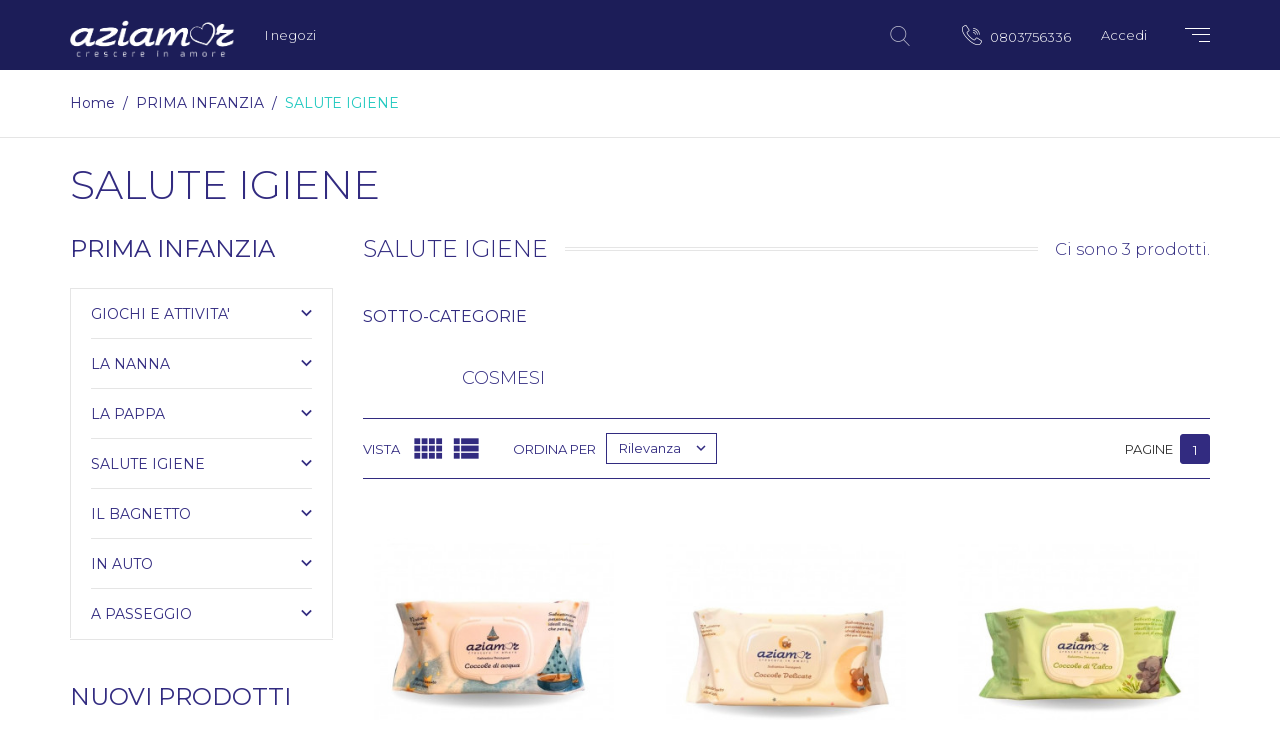

--- FILE ---
content_type: text/html; charset=utf-8
request_url: https://www.aziamor.it/index.php?id_category=21&controller=category
body_size: 12690
content:
<!doctype html>
<html lang="it">

  <head>
    
      
  <meta charset="utf-8">


  <meta http-equiv="x-ua-compatible" content="ie=edge">



  <title>SALUTE IGIENE</title>
  <meta name="description" content="">
  <meta name="keywords" content="">
        <link rel="canonical" href="https://www.aziamor.it/index.php?id_category=21&amp;controller=category">
    
                  <link rel="alternate" href="https://www.aziamor.it/index.php?id_category=21&amp;controller=category" hreflang="it">
        



  <meta name="viewport" content="width=device-width, initial-scale=1.0, maximum-scale=1.0, user-scalable=0">



  <link rel="icon" type="image/vnd.microsoft.icon" href="/img/favicon.ico?1618577981">
  <link rel="shortcut icon" type="image/x-icon" href="/img/favicon.ico?1618577981">



    <link rel="stylesheet" href="https://www.aziamor.it/themes/intertimes/assets/css/theme.css" type="text/css" media="all">
  <link rel="stylesheet" href="https://www.aziamor.it/modules/blockreassurance/views/dist/front.css" type="text/css" media="all">
  <link rel="stylesheet" href="https://www.aziamor.it/modules/wkstorelocator/views/css/front/storelink.css" type="text/css" media="all">
  <link rel="stylesheet" href="https://www.aziamor.it/themes/intertimes/modules/ps_facetedsearch/views/dist/front.css" type="text/css" media="all">
  <link rel="stylesheet" href="https://www.aziamor.it/modules/thpdfviewer/views/css/thpdfviewer.css" type="text/css" media="all">
  <link rel="stylesheet" href="https://www.aziamor.it/modules/custompaymentmethod/views/css/front17.css" type="text/css" media="all">
  <link rel="stylesheet" href="https://www.aziamor.it/modules/custompaymentmethod/views/css/fontawesome.css" type="text/css" media="all">
  <link rel="stylesheet" href="https://www.aziamor.it/modules/custompaymentmethod/views/css/front.css" type="text/css" media="all">
  <link rel="stylesheet" href="https://www.aziamor.it/modules/registrationfields/views/css/registrationfields.css" type="text/css" media="all">
  <link rel="stylesheet" href="https://www.aziamor.it/themes/intertimes/modules/productcomments/views/css/productcomments.css" type="text/css" media="all">
  <link rel="stylesheet" href="https://www.aziamor.it/js/jquery/ui/themes/base/minified/jquery-ui.min.css" type="text/css" media="all">
  <link rel="stylesheet" href="https://www.aziamor.it/js/jquery/ui/themes/base/minified/jquery.ui.theme.min.css" type="text/css" media="all">
  <link rel="stylesheet" href="https://www.aziamor.it/js/jquery/plugins/growl/jquery.growl.css" type="text/css" media="all">
  <link rel="stylesheet" href="https://www.aziamor.it/modules/colorchange/views/css/1ch.css" type="text/css" media="all">
  <link rel="stylesheet" href="https://www.aziamor.it/themes/intertimes/modules/xipblog/css/xipblog.css" type="text/css" media="all">
  <link rel="stylesheet" href="https://www.aziamor.it/js/jquery/plugins/timepicker/jquery-ui-timepicker-addon.css" type="text/css" media="all">
  <link rel="stylesheet" href="https://www.aziamor.it/themes/intertimes/assets/css/custom.css" type="text/css" media="all">




  

  <script type="text/javascript">
        var cpm_height = "49";
        var cpm_width = "86";
        var is_required_label = " \u00e8 richiesto";
        var prestashop = {"cart":{"products":[],"totals":{"total":{"type":"total","label":"Totale","amount":0,"value":"0,00\u00a0\u20ac"},"total_including_tax":{"type":"total","label":"Totale (IVA incl.)","amount":0,"value":"0,00\u00a0\u20ac"},"total_excluding_tax":{"type":"total","label":"Totale (IVA escl.)","amount":0,"value":"0,00\u00a0\u20ac"}},"subtotals":{"products":{"type":"products","label":"Totale parziale","amount":0,"value":"0,00\u00a0\u20ac"},"discounts":null,"shipping":{"type":"shipping","label":"Spedizione","amount":0,"value":"Gratis"},"tax":null},"products_count":0,"summary_string":"0 articoli","vouchers":{"allowed":1,"added":[]},"discounts":[],"minimalPurchase":0,"minimalPurchaseRequired":""},"currency":{"name":"Euro","iso_code":"EUR","iso_code_num":"978","sign":"\u20ac"},"customer":{"lastname":null,"firstname":null,"email":null,"birthday":null,"newsletter":null,"newsletter_date_add":null,"optin":null,"website":null,"company":null,"siret":null,"ape":null,"is_logged":false,"gender":{"type":null,"name":null},"addresses":[]},"language":{"name":"Italiano (Italian)","iso_code":"it","locale":"it-IT","language_code":"it","is_rtl":"0","date_format_lite":"d\/m\/Y","date_format_full":"d\/m\/Y H:i:s","id":1},"page":{"title":"","canonical":"https:\/\/www.aziamor.it\/index.php?id_category=21&controller=category","meta":{"title":"SALUTE IGIENE","description":"","keywords":"","robots":"index"},"page_name":"category","body_classes":{"lang-it":true,"lang-rtl":false,"country-IT":true,"currency-EUR":true,"layout-left-column":true,"page-category":true,"tax-display-enabled":true,"category-id-21":true,"category-SALUTE IGIENE":true,"category-id-parent-11":true,"category-depth-level-3":true},"admin_notifications":[]},"shop":{"name":"Aziamor Srl","logo":"\/img\/aziamor-logo-1618577981.jpg","stores_icon":"\/img\/logo_stores.png","favicon":"\/img\/favicon.ico"},"urls":{"base_url":"https:\/\/www.aziamor.it\/","current_url":"https:\/\/www.aziamor.it\/index.php?id_category=21&controller=category","shop_domain_url":"https:\/\/www.aziamor.it","img_ps_url":"https:\/\/www.aziamor.it\/img\/","img_cat_url":"https:\/\/www.aziamor.it\/img\/c\/","img_lang_url":"https:\/\/www.aziamor.it\/img\/l\/","img_prod_url":"https:\/\/www.aziamor.it\/img\/p\/","img_manu_url":"https:\/\/www.aziamor.it\/img\/m\/","img_sup_url":"https:\/\/www.aziamor.it\/img\/su\/","img_ship_url":"https:\/\/www.aziamor.it\/img\/s\/","img_store_url":"https:\/\/www.aziamor.it\/img\/st\/","img_col_url":"https:\/\/www.aziamor.it\/img\/co\/","img_url":"https:\/\/www.aziamor.it\/themes\/intertimes\/assets\/img\/","css_url":"https:\/\/www.aziamor.it\/themes\/intertimes\/assets\/css\/","js_url":"https:\/\/www.aziamor.it\/themes\/intertimes\/assets\/js\/","pic_url":"https:\/\/www.aziamor.it\/upload\/","pages":{"address":"https:\/\/www.aziamor.it\/index.php?controller=address","addresses":"https:\/\/www.aziamor.it\/index.php?controller=addresses","authentication":"https:\/\/www.aziamor.it\/index.php?controller=authentication","cart":"https:\/\/www.aziamor.it\/index.php?controller=cart","category":"https:\/\/www.aziamor.it\/index.php?controller=category","cms":"https:\/\/www.aziamor.it\/index.php?controller=cms","contact":"https:\/\/www.aziamor.it\/index.php?controller=contact","discount":"https:\/\/www.aziamor.it\/index.php?controller=discount","guest_tracking":"https:\/\/www.aziamor.it\/index.php?controller=guest-tracking","history":"https:\/\/www.aziamor.it\/index.php?controller=history","identity":"https:\/\/www.aziamor.it\/index.php?controller=identity","index":"https:\/\/www.aziamor.it\/index.php","my_account":"https:\/\/www.aziamor.it\/index.php?controller=my-account","order_confirmation":"https:\/\/www.aziamor.it\/index.php?controller=order-confirmation","order_detail":"https:\/\/www.aziamor.it\/index.php?controller=order-detail","order_follow":"https:\/\/www.aziamor.it\/index.php?controller=order-follow","order":"https:\/\/www.aziamor.it\/index.php?controller=order","order_return":"https:\/\/www.aziamor.it\/index.php?controller=order-return","order_slip":"https:\/\/www.aziamor.it\/index.php?controller=order-slip","pagenotfound":"https:\/\/www.aziamor.it\/index.php?controller=pagenotfound","password":"https:\/\/www.aziamor.it\/index.php?controller=password","pdf_invoice":"https:\/\/www.aziamor.it\/index.php?controller=pdf-invoice","pdf_order_return":"https:\/\/www.aziamor.it\/index.php?controller=pdf-order-return","pdf_order_slip":"https:\/\/www.aziamor.it\/index.php?controller=pdf-order-slip","prices_drop":"https:\/\/www.aziamor.it\/index.php?controller=prices-drop","product":"https:\/\/www.aziamor.it\/index.php?controller=product","search":"https:\/\/www.aziamor.it\/index.php?controller=search","sitemap":"https:\/\/www.aziamor.it\/index.php?controller=sitemap","stores":"https:\/\/www.aziamor.it\/index.php?controller=stores","supplier":"https:\/\/www.aziamor.it\/index.php?controller=supplier","register":"https:\/\/www.aziamor.it\/index.php?controller=authentication&create_account=1","order_login":"https:\/\/www.aziamor.it\/index.php?controller=order&login=1"},"alternative_langs":{"it":"https:\/\/www.aziamor.it\/index.php?id_category=21&controller=category"},"theme_assets":"\/themes\/intertimes\/assets\/","actions":{"logout":"https:\/\/www.aziamor.it\/index.php?mylogout="},"no_picture_image":{"bySize":{"cart_default":{"url":"https:\/\/www.aziamor.it\/img\/p\/it-default-cart_default.jpg","width":125,"height":125},"small_default":{"url":"https:\/\/www.aziamor.it\/img\/p\/it-default-small_default.jpg","width":150,"height":150},"home_default":{"url":"https:\/\/www.aziamor.it\/img\/p\/it-default-home_default.jpg","width":285,"height":300},"medium_default":{"url":"https:\/\/www.aziamor.it\/img\/p\/it-default-medium_default.jpg","width":380,"height":272},"large_default":{"url":"https:\/\/www.aziamor.it\/img\/p\/it-default-large_default.jpg","width":600,"height":600}},"small":{"url":"https:\/\/www.aziamor.it\/img\/p\/it-default-cart_default.jpg","width":125,"height":125},"medium":{"url":"https:\/\/www.aziamor.it\/img\/p\/it-default-home_default.jpg","width":285,"height":300},"large":{"url":"https:\/\/www.aziamor.it\/img\/p\/it-default-large_default.jpg","width":600,"height":600},"legend":""}},"configuration":{"display_taxes_label":true,"display_prices_tax_incl":true,"is_catalog":true,"show_prices":false,"opt_in":{"partner":true},"quantity_discount":{"type":"discount","label":"Sconto"},"voucher_enabled":1,"return_enabled":0},"field_required":[],"breadcrumb":{"links":[{"title":"Home","url":"https:\/\/www.aziamor.it\/index.php"},{"title":"PRIMA INFANZIA","url":"https:\/\/www.aziamor.it\/index.php?id_category=11&controller=category"},{"title":"SALUTE IGIENE","url":"https:\/\/www.aziamor.it\/index.php?id_category=21&controller=category"}],"count":3},"link":{"protocol_link":"https:\/\/","protocol_content":"https:\/\/"},"time":1769667619,"static_token":"cd536b4c14eba029183f3adae0d0bf00","token":"a7edc95df17fc1efb95df180b9f50228"};
        var psemailsubscription_subscription = "https:\/\/www.aziamor.it\/index.php?fc=module&module=ps_emailsubscription&controller=subscription";
        var psr_icon_color = "#CA5F18";
        var xprt_base_dir = "https:\/\/www.aziamor.it\/";
        var page_name = "category";
  </script>



  <!-- dh42 CSS Module -->
	<style type="text/css">
		

@import url("https://fonts.googleapis.com/css?family=Montserrat:300,400,500,700");

strong, b {
font-weight: 700;
}
 
html body, body .sidebar .product_desc, body select, body select.form-control, body .product-variants .control-label, body .product-description-short, body .rte {

font-family: "Montserrat", sans-serif;

}
	</style>
<!-- /dh42 CSS Module -->


<style>
    .c-links .open_cat {
            background-color: #ff4208;
        border-color: #ff4208;
                color: #ffffff;
        }
    .c-links .open_cat:hover {
            background-color: #ffffff;
        border-color: #ffffff;
                color: #ff4208;
        }
    .c-links .download_cat {
            background-color: #322b80;
        border-color: #322b80;
                color: #ffffff;
            margin-top: 10px;
    }
    .c-links .download_cat:hover {
            background-color: #ffffff;
        border-color: #ffffff;
                color: #322b80;
        }
    .c-title {
            color: #322b80;
                font-size: 16px;
                font-weight: 600;
        }
    #catalogue_modal .modal-dialog {
            max-width: 800px;
        }
</style>





    
  </head>

  <body id="category" class="lang-it country-it currency-eur layout-left-column page-category tax-display-enabled category-id-21 category-salute-igiene category-id-parent-11 category-depth-level-3 is-not-index catalog-mode-on">

    
      
    

    <main id="page" urls_pages_cart="https://www.aziamor.it/index.php?controller=cart" static_token="cd536b4c14eba029183f3adae0d0bf00">
      
              
      <header id="header">
        
          
  <div class="header-banner">
    
  </div>



  <nav class="header-nav">
    <div class="container">
        <div class="row inner-wrapper">
          <div id="_desktop_logo" class="col-md-2 hidden-md-down">
                                <a href="https://www.aziamor.it/">
                    <img class="logo img-responsive" src="/img/aziamor-logo-1618577981.jpg" alt="Aziamor Srl">
                  </a>
                        </div>
          <div class="mp_advertise">
	<a href="https://www.aziamor.it/index.php?stores=1&amp;fc=module&amp;module=wkstorelocator&amp;controller=storedetails">I negozi</a>
</div>

          <div class="right-nav">
              <!-- Block search module TOP -->
<div id="_desktop_search_bar">
	<div id="search_widget" class="search-widget js-custom-search" data-search-controller-url="//www.aziamor.it/index.php?controller=search" data-list-item-template="&lt;div class=&quot;results_item&quot;&gt;&lt;div class=&quot;item_img&quot;&gt;&lt;img class=&quot;item_thumbnail&quot; src=&quot;{{imageUrl}}&quot; alt=&quot;{{name}}&quot;&gt;&lt;/div&gt;&lt;div class=&quot;item_des&quot;&gt;&lt;span class=&quot;item_name&quot;&gt;{{name}}&lt;/span&gt;&lt;span class=&quot;item_price&quot;&gt;{{price}}&lt;/span&gt;&lt;/div&gt;&lt;/div&gt;">
		<div class="search-bar hidden-lg-up">
			<form class="search-bar__wrap" method="get" action="//www.aziamor.it/index.php?controller=search">
				<input type="hidden" name="controller" value="search">
				<input class="search-bar__text" type="text" name="s" value="" placeholder="Cerca...">
				<button class="search-bar__btn font-search" type="submit">
				</button>
			</form>
		</div>
		<div class="search-block hidden-md-down">
			<span class="js-search-btn-toggle search-btn-toggle font-search" title="Cerca nel catalogo..."></span>
			<form class="search-form" method="get" action="//www.aziamor.it/index.php?controller=search">
				<span class="search-close js-search-close"></span>
				<div class="search-field container">
					<input type="hidden" name="controller" value="search">
					<input class="input-text" type="text" name="s" value="" placeholder="Cerca...">
					<button class="search-btn font-search" type="submit">
					</button>
				</div>
			</form>
		</div>
	</div>
</div>
<!-- /Block search module TOP -->
<div id="_desktop_contact_link" class="hidden-md-down">
    <div class="header__contact dropdown-mobile">
        <span class="js-toggle btn-toggle-mobile hidden-lg-up">
            <i class="material-icons">phone</i>
        </span>
        <div class="js-toggle-list header__contact__list dropdown-toggle-mobile">
                            <a class="shop-phone header__contact__item" href="tel:0803756336" title="Contattaci">
                    <i class="font-call hidden-md-down"></i>
                    0803756336
                </a>
                                                </div>
    </div>
</div>
<div id="_desktop_user_info">
     <div class="header_user_info dropdown-mobile">
     <span class="js-toggle btn-toggle-mobile font-user hidden-lg-up"></span>
      <div class="js-toggle-list header_user_info__list dropdown-toggle-mobile">
                  <a
            href="https://www.aziamor.it/index.php?controller=my-account"
            title="Accedi al tuo account cliente"
            rel="nofollow"
          >
            <span>Accedi</span>
          </a>
                        </div>
  </div>
</div>


<div class="main-menu js-top-menu position-static hidden-md-down">
    <div class="inner-wrapper" id="_desktop_top_menu">
        <div id="htmlbanners11" class="menu-thumbnails">
              <div class="menu-thumbnail col-12 col-md-6 col-lg-12">
                    <a class="banner-link" href="http://aziamor.it/index.php?id_category=12&amp;controller=category" >
                              <figure>
          <img class="img-banner" src="https://www.aziamor.it/modules/htmlbanners11/views/img/upload/65257e46347950d7b9af79f9c786f042847cec0d_immagine rapid.jpg" alt="Passeggino Rapid">
                                        <figcaption class="banner-description">
                    <p class="MsoNormal" style="text-align:right;"></p>
<p class="MsoNormal" style="text-align:right;"></p>
<p></p>
                </figcaption>
                                  </figure>
                              </a>
                  </div>
              <div class="menu-thumbnail col-12 col-md-6 col-lg-12 alt-banner">
                    <a class="banner-link" href="http://aziamor.it/index.php?id_category=16&amp;controller=category" >
                              <figure>
          <img class="img-banner" src="https://www.aziamor.it/modules/htmlbanners11/views/img/upload/f7bd94cb0a86bc6cdfa4c2bc6fcf4d9d4d9c631e_IMG_8882.jpg" alt="Seggiolino Auto Clark colori a Scelta">
                                            </figure>
                              </a>
                  </div>
              <div class="menu-thumbnail ">
                    <a class="banner-link" href="http://aziamor.it/index.php?id_category=23&amp;controller=category" >
                              <figure>
          <img class="img-banner" src="https://www.aziamor.it/modules/htmlbanners11/views/img/upload/58a51633a6a7999dc80c782e98fdf76f266ad150_Gnammy 1000x666.png" alt="">
                                            </figure>
                              </a>
                  </div>
              <div class="menu-thumbnail ">
                    <a class="banner-link" href="http://aziamor.it/index.php?id_category=42&amp;controller=category" >
                              <figure>
          <img class="img-banner" src="https://www.aziamor.it/modules/htmlbanners11/views/img/upload/a62e92d44806f90375edd9ad39456c492b53a07a_Auto_1000x666.png" alt="">
                                            </figure>
                              </a>
                  </div>
        </div>


      
          <ul class="top-menu" id="top-menu" data-depth="0">
                    <li class="category" id="category-11">
                          <a
                class="dropdown-item with-ul"
                href="https://www.aziamor.it/index.php?id_category=11&amp;controller=category" data-depth="0"
                              >
                PRIMA INFANZIA
                                                                        <span data-target="#top_sub_menu_49565" data-toggle="collapse" class="hidden-lg-up navbar-toggler collapse-icons">
                      <i class="material-icons add">&#xE313;</i>
                      <i class="material-icons remove">&#xE316;</i>
                    </span>
                              </a>
                            <div  class="popover sub-menu js-sub-menu submenu collapse" id="top_sub_menu_49565">
                            	<div class="inner-wrapper">
                              
          <ul class="top-menu"  data-depth="1">
                    <li class="category" id="category-12">
                          <a
                class="dropdown-item dropdown-submenu with-ul"
                href="https://www.aziamor.it/index.php?id_category=12&amp;controller=category" data-depth="1"
                              >
                A PASSEGGIO
                                                                        <span data-target="#top_sub_menu_9868" data-toggle="collapse" class="hidden-lg-up navbar-toggler collapse-icons">
                      <i class="material-icons add">&#xE313;</i>
                      <i class="material-icons remove">&#xE316;</i>
                    </span>
                              </a>
                            <div  class="collapse submenu " id="top_sub_menu_9868">
                              
          <ul class="top-menu"  data-depth="2">
                    <li class="category" id="category-13">
                          <a
                class="dropdown-item "
                href="https://www.aziamor.it/index.php?id_category=13&amp;controller=category" data-depth="2"
                              >
                Passeggino
                              </a>
                          </li>
                    <li class="category" id="category-14">
                          <a
                class="dropdown-item "
                href="https://www.aziamor.it/index.php?id_category=14&amp;controller=category" data-depth="2"
                              >
                Set modulare
                              </a>
                          </li>
                    <li class="category" id="category-15">
                          <a
                class="dropdown-item "
                href="https://www.aziamor.it/index.php?id_category=15&amp;controller=category" data-depth="2"
                              >
                Accessori a passeggio
                              </a>
                          </li>
                    <li class="category" id="category-46">
                          <a
                class="dropdown-item "
                href="https://www.aziamor.it/index.php?id_category=46&amp;controller=category" data-depth="2"
                              >
                Marsupi e zaini
                              </a>
                          </li>
                    <li class="category" id="category-69">
                          <a
                class="dropdown-item "
                href="https://www.aziamor.it/index.php?id_category=69&amp;controller=category" data-depth="2"
                              >
                PASSEGGINO
                              </a>
                          </li>
              </ul>
    
                                              </div>
                          </li>
                    <li class="category" id="category-16">
                          <a
                class="dropdown-item dropdown-submenu with-ul"
                href="https://www.aziamor.it/index.php?id_category=16&amp;controller=category" data-depth="1"
                              >
                IN AUTO
                                                                        <span data-target="#top_sub_menu_65072" data-toggle="collapse" class="hidden-lg-up navbar-toggler collapse-icons">
                      <i class="material-icons add">&#xE313;</i>
                      <i class="material-icons remove">&#xE316;</i>
                    </span>
                              </a>
                            <div  class="collapse submenu " id="top_sub_menu_65072">
                              
          <ul class="top-menu"  data-depth="2">
                    <li class="category" id="category-18">
                          <a
                class="dropdown-item "
                href="https://www.aziamor.it/index.php?id_category=18&amp;controller=category" data-depth="2"
                              >
                Seggiolini auto
                              </a>
                          </li>
              </ul>
    
                                              </div>
                          </li>
                    <li class="category" id="category-19">
                          <a
                class="dropdown-item dropdown-submenu with-ul"
                href="https://www.aziamor.it/index.php?id_category=19&amp;controller=category" data-depth="1"
                              >
                IL BAGNETTO
                                                                        <span data-target="#top_sub_menu_61299" data-toggle="collapse" class="hidden-lg-up navbar-toggler collapse-icons">
                      <i class="material-icons add">&#xE313;</i>
                      <i class="material-icons remove">&#xE316;</i>
                    </span>
                              </a>
                            <div  class="collapse submenu " id="top_sub_menu_61299">
                              
          <ul class="top-menu"  data-depth="2">
                    <li class="category" id="category-20">
                          <a
                class="dropdown-item "
                href="https://www.aziamor.it/index.php?id_category=20&amp;controller=category" data-depth="2"
                              >
                Bagnetti e fasciatoi
                              </a>
                          </li>
                    <li class="category" id="category-47">
                          <a
                class="dropdown-item "
                href="https://www.aziamor.it/index.php?id_category=47&amp;controller=category" data-depth="2"
                              >
                Accessori bagnetto
                              </a>
                          </li>
                    <li class="category" id="category-48">
                          <a
                class="dropdown-item "
                href="https://www.aziamor.it/index.php?id_category=48&amp;controller=category" data-depth="2"
                              >
                Vaschette vasini riduttori
                              </a>
                          </li>
                    <li class="category" id="category-70">
                          <a
                class="dropdown-item "
                href="https://www.aziamor.it/index.php?id_category=70&amp;controller=category" data-depth="2"
                              >
                PRODOTTI PER L&#039;IGIENE
                              </a>
                          </li>
              </ul>
    
                                              </div>
                          </li>
                    <li class="category current " id="category-21">
                          <a
                class="dropdown-item dropdown-submenu with-ul"
                href="https://www.aziamor.it/index.php?id_category=21&amp;controller=category" data-depth="1"
                              >
                SALUTE IGIENE
                                                                        <span data-target="#top_sub_menu_54702" data-toggle="collapse" class="hidden-lg-up navbar-toggler collapse-icons">
                      <i class="material-icons add">&#xE313;</i>
                      <i class="material-icons remove">&#xE316;</i>
                    </span>
                              </a>
                            <div  class="collapse submenu " id="top_sub_menu_54702">
                              
          <ul class="top-menu"  data-depth="2">
                    <li class="category" id="category-49">
                          <a
                class="dropdown-item "
                href="https://www.aziamor.it/index.php?id_category=49&amp;controller=category" data-depth="2"
                              >
                Cosmesi
                              </a>
                          </li>
              </ul>
    
                                              </div>
                          </li>
                    <li class="category" id="category-23">
                          <a
                class="dropdown-item dropdown-submenu with-ul"
                href="https://www.aziamor.it/index.php?id_category=23&amp;controller=category" data-depth="1"
                              >
                LA PAPPA
                                                                        <span data-target="#top_sub_menu_21361" data-toggle="collapse" class="hidden-lg-up navbar-toggler collapse-icons">
                      <i class="material-icons add">&#xE313;</i>
                      <i class="material-icons remove">&#xE316;</i>
                    </span>
                              </a>
                            <div  class="collapse submenu " id="top_sub_menu_21361">
                              
          <ul class="top-menu"  data-depth="2">
                    <li class="category" id="category-25">
                          <a
                class="dropdown-item "
                href="https://www.aziamor.it/index.php?id_category=25&amp;controller=category" data-depth="2"
                              >
                Seggioloni rialzo sedia
                              </a>
                          </li>
                    <li class="category" id="category-63">
                          <a
                class="dropdown-item "
                href="https://www.aziamor.it/index.php?id_category=63&amp;controller=category" data-depth="2"
                              >
                SEGGIOLONI RIALZO SEDIA
                              </a>
                          </li>
              </ul>
    
                                              </div>
                          </li>
                    <li class="category" id="category-27">
                          <a
                class="dropdown-item dropdown-submenu with-ul"
                href="https://www.aziamor.it/index.php?id_category=27&amp;controller=category" data-depth="1"
                              >
                LA NANNA
                                                                        <span data-target="#top_sub_menu_87581" data-toggle="collapse" class="hidden-lg-up navbar-toggler collapse-icons">
                      <i class="material-icons add">&#xE313;</i>
                      <i class="material-icons remove">&#xE316;</i>
                    </span>
                              </a>
                            <div  class="collapse submenu " id="top_sub_menu_87581">
                              
          <ul class="top-menu"  data-depth="2">
                    <li class="category" id="category-28">
                          <a
                class="dropdown-item "
                href="https://www.aziamor.it/index.php?id_category=28&amp;controller=category" data-depth="2"
                              >
                Accessori nanna
                              </a>
                          </li>
                    <li class="category" id="category-29">
                          <a
                class="dropdown-item "
                href="https://www.aziamor.it/index.php?id_category=29&amp;controller=category" data-depth="2"
                              >
                Lettini e culle
                              </a>
                          </li>
                    <li class="category" id="category-30">
                          <a
                class="dropdown-item "
                href="https://www.aziamor.it/index.php?id_category=30&amp;controller=category" data-depth="2"
                              >
                Tessile
                              </a>
                          </li>
                    <li class="category" id="category-32">
                          <a
                class="dropdown-item "
                href="https://www.aziamor.it/index.php?id_category=32&amp;controller=category" data-depth="2"
                              >
                Materassi e cuscini
                              </a>
                          </li>
                    <li class="category" id="category-62">
                          <a
                class="dropdown-item "
                href="https://www.aziamor.it/index.php?id_category=62&amp;controller=category" data-depth="2"
                              >
                SICUREZZA BIMBO
                              </a>
                          </li>
                    <li class="category" id="category-71">
                          <a
                class="dropdown-item "
                href="https://www.aziamor.it/index.php?id_category=71&amp;controller=category" data-depth="2"
                              >
                LETTINI E CULLE
                              </a>
                          </li>
              </ul>
    
                                              </div>
                          </li>
                    <li class="category" id="category-33">
                          <a
                class="dropdown-item dropdown-submenu with-ul"
                href="https://www.aziamor.it/index.php?id_category=33&amp;controller=category" data-depth="1"
                              >
                GIOCHI E ATTIVITA&#039;
                                                                        <span data-target="#top_sub_menu_20472" data-toggle="collapse" class="hidden-lg-up navbar-toggler collapse-icons">
                      <i class="material-icons add">&#xE313;</i>
                      <i class="material-icons remove">&#xE316;</i>
                    </span>
                              </a>
                            <div  class="collapse submenu " id="top_sub_menu_20472">
                              
          <ul class="top-menu"  data-depth="2">
                    <li class="category" id="category-34">
                          <a
                class="dropdown-item "
                href="https://www.aziamor.it/index.php?id_category=34&amp;controller=category" data-depth="2"
                              >
                Girelli
                              </a>
                          </li>
                    <li class="category" id="category-35">
                          <a
                class="dropdown-item "
                href="https://www.aziamor.it/index.php?id_category=35&amp;controller=category" data-depth="2"
                              >
                Tappeti e centri attività
                              </a>
                          </li>
                    <li class="category" id="category-36">
                          <a
                class="dropdown-item "
                href="https://www.aziamor.it/index.php?id_category=36&amp;controller=category" data-depth="2"
                              >
                Altalene e sdraiette
                              </a>
                          </li>
                    <li class="category" id="category-61">
                          <a
                class="dropdown-item "
                href="https://www.aziamor.it/index.php?id_category=61&amp;controller=category" data-depth="2"
                              >
                Idee Regalo
                              </a>
                          </li>
              </ul>
    
                                              </div>
                          </li>
              </ul>
    
                                                </div>
                              </div>
                          </li>
                    <li class="category" id="category-38">
                          <a
                class="dropdown-item with-ul"
                href="https://www.aziamor.it/index.php?id_category=38&amp;controller=category" data-depth="0"
                              >
                HOBBY E TEMPO LIBERO
                                                                        <span data-target="#top_sub_menu_27888" data-toggle="collapse" class="hidden-lg-up navbar-toggler collapse-icons">
                      <i class="material-icons add">&#xE313;</i>
                      <i class="material-icons remove">&#xE316;</i>
                    </span>
                              </a>
                            <div  class="popover sub-menu js-sub-menu submenu collapse" id="top_sub_menu_27888">
                            	<div class="inner-wrapper">
                              
          <ul class="top-menu"  data-depth="1">
                    <li class="category" id="category-40">
                          <a
                class="dropdown-item dropdown-submenu "
                href="https://www.aziamor.it/index.php?id_category=40&amp;controller=category" data-depth="1"
                              >
                Biciclette e tricicli
                              </a>
                          </li>
                    <li class="category" id="category-42">
                          <a
                class="dropdown-item dropdown-submenu "
                href="https://www.aziamor.it/index.php?id_category=42&amp;controller=category" data-depth="1"
                              >
                Veicoli elettrici
                              </a>
                          </li>
                    <li class="category" id="category-72">
                          <a
                class="dropdown-item dropdown-submenu "
                href="https://www.aziamor.it/index.php?id_category=72&amp;controller=category" data-depth="1"
                              >
                MONOPATTINI E CAVALCABILI PATT
                              </a>
                          </li>
              </ul>
    
                                                </div>
                              </div>
                          </li>
                    <li class="category" id="category-44">
                          <a
                class="dropdown-item with-ul"
                href="https://www.aziamor.it/index.php?id_category=44&amp;controller=category" data-depth="0"
                              >
                GIOCATTOLI
                                                                        <span data-target="#top_sub_menu_91881" data-toggle="collapse" class="hidden-lg-up navbar-toggler collapse-icons">
                      <i class="material-icons add">&#xE313;</i>
                      <i class="material-icons remove">&#xE316;</i>
                    </span>
                              </a>
                            <div  class="popover sub-menu js-sub-menu submenu collapse" id="top_sub_menu_91881">
                            	<div class="inner-wrapper">
                              
          <ul class="top-menu"  data-depth="1">
                    <li class="category" id="category-45">
                          <a
                class="dropdown-item dropdown-submenu "
                href="https://www.aziamor.it/index.php?id_category=45&amp;controller=category" data-depth="1"
                              >
                STRUMENTI MUSICALI
                              </a>
                          </li>
              </ul>
    
                                                </div>
                              </div>
                          </li>
              </ul>
    
    </div>
</div>

              <div id="_desktop_menu-icon" class="hidden-md-down">
                <div class="js-menu-icon menu-icon" title="Menu">
                    <span class="sw-topper"></span>
                    <span class="sw-bottom"></span>
                    <span class="sw-footer"></span>
                </div>
              </div>
          </div>
          <div class="hidden-lg-up mobile">
            <div id="_mobile_menu-icon"></div>
            <div class="top-logo" id="_mobile_logo"></div>
                        <div id="_mobile_contact_link"></div>
                                    <div id="_mobile_user_info"></div>
                                    <div id="_mobile_cart"></div>
                      </div>
        </div>
    </div>
  </nav>



  <div class="header-top">
    <div class="container">
       <div class="row inner-wrapper">
          <style>
        .features-home {
    background-image: url(https://www.aziamor.it/modules/htmlbanners6/views/img/upload/630ea4d07b491b54bfa1bf62cbb148e71e209632_16.png);
    background-position: 50% 50%;
    background-repeat: no-repeat;
    -webkit-background-size: cover;
    background-size: cover;
}
            .promo-banner {
    background-image: url(https://www.aziamor.it/modules/htmlbanners6/views/img/upload/8c30d0357562639f19f329515ccb09d8187b453e_23.png);
    background-position: 50% 50%;
    background-repeat: no-repeat;
    -webkit-background-size: cover;
    background-size: cover;
}
            .video-1 .video-promo__poster {
    background-image: url(https://www.aziamor.it/modules/htmlbanners6/views/img/upload/19d1d8f1ae8dd1b67cb2e07c06c036fac5cfb559_AZIAMOR-foto.png);
    background-position: 50% 50%;
    background-repeat: no-repeat;
    -webkit-background-size: cover;
    background-size: cover;
}
            .testimonials-wrapper {
    background-image: url(https://www.aziamor.it/modules/htmlbanners6/views/img/upload/2a1c8d87ae897bca0e1c37a484e0fa5b57aba382_7.png);
    background-position: 50% 50%;
    background-repeat: no-repeat;
    -webkit-background-size: cover;
    background-size: cover;
}
            .is-not-index #header {
    background-image: url(https://www.aziamor.it/modules/htmlbanners6/views/img/upload/bb3dbc2f815e92b9c7012b6382d0fa691688c960_1.png);
    background-position: 50% 50%;
    background-repeat: no-repeat;
    -webkit-background-size: cover;
    background-size: cover;
}
            .video-2 .video-promo__poster {
    background-image: url(https://www.aziamor.it/modules/htmlbanners6/views/img/upload/98a5252b89d96981cdb55d8d090d48baf3826885_2.jpg);
    background-position: 50% 50%;
    background-repeat: no-repeat;
    -webkit-background-size: cover;
    background-size: cover;
}
          </style>



      </div>
      <div id="mobile_top_menu_wrapper" class="row hidden-lg-up">
        <div class="wrapper-nav">
                        <div id="_mobile_currency_selector"></div>
                                    <div id="_mobile_language_selector"></div>
                        <div id="_mobile_link_block"></div>
        </div>
                <div class="wrapper-modules">
          <div id="_mobile_search_bar"></div>
        </div>
                <div class="js-top-menu mobile" id="_mobile_top_menu"></div>
      </div>
    </div>
  </div>
  
        
      </header>

      <section id="wrapper">
          
          
              <nav data-depth="3" class="breadcrumb">
  <ol class="container -responsive" itemscope itemtype="http://schema.org/BreadcrumbList">
    
              
                    <li itemprop="itemListElement" itemscope itemtype="http://schema.org/ListItem">
            <a itemprop="item" href="https://www.aziamor.it/index.php">
              <span itemprop="name">Home</span>
            </a>
            <meta itemprop="position" content="1">
          </li>
                  
              
                    <li itemprop="itemListElement" itemscope itemtype="http://schema.org/ListItem">
            <a itemprop="item" href="https://www.aziamor.it/index.php?id_category=11&amp;controller=category">
              <span itemprop="name">PRIMA INFANZIA</span>
            </a>
            <meta itemprop="position" content="2">
          </li>
                  
              
                      <li>
              <span>SALUTE IGIENE</span>
            </li>
                  
          
  </ol>
</nav>
          
                       <div class="container">
            
    <div class="block-category">
      <h1 class="h1">SALUTE IGIENE</h1>
                </div>

            </div>
                          <div class="container clearfix">
            <div class="wrapper-columns row">
            
              
<aside id="notifications">
  <div class="container">
    
    
    
      </div>
</aside>
            
            
              <div id="left-column" class="sidebar col-xs-12 col-lg-3">
                                  

<div class="block-categories">
  <ul class="category-top-menu">
    <li><a class="text-uppercase h6" href="https://www.aziamor.it/index.php?id_category=11&controller=category">PRIMA INFANZIA</a></li>
    <li>
  <ul class="category-sub-menu"><li data-depth="0"><a href="https://www.aziamor.it/index.php?id_category=33&amp;controller=category">GIOCHI E ATTIVITA&#039;</a><div class="navbar-toggler collapse-icons" data-toggle="collapse" data-target="#exCollapsingNavbar33"><i class="material-icons add">keyboard_arrow_down</i><i class="material-icons remove">keyboard_arrow_up</i></div><div class="collapse" id="exCollapsingNavbar33">
  <ul class="category-sub-menu"><li data-depth="1"><a class="category-sub-link" href="https://www.aziamor.it/index.php?id_category=61&amp;controller=category">Idee Regalo</a></li><li data-depth="1"><a class="category-sub-link" href="https://www.aziamor.it/index.php?id_category=36&amp;controller=category">Altalene e sdraiette</a></li><li data-depth="1"><a class="category-sub-link" href="https://www.aziamor.it/index.php?id_category=35&amp;controller=category">Tappeti e centri attività</a></li><li data-depth="1"><a class="category-sub-link" href="https://www.aziamor.it/index.php?id_category=34&amp;controller=category">Girelli</a></li></ul></div></li><li data-depth="0"><a href="https://www.aziamor.it/index.php?id_category=27&amp;controller=category">LA NANNA</a><div class="navbar-toggler collapse-icons" data-toggle="collapse" data-target="#exCollapsingNavbar27"><i class="material-icons add">keyboard_arrow_down</i><i class="material-icons remove">keyboard_arrow_up</i></div><div class="collapse" id="exCollapsingNavbar27">
  <ul class="category-sub-menu"><li data-depth="1"><a class="category-sub-link" href="https://www.aziamor.it/index.php?id_category=71&amp;controller=category">LETTINI E CULLE</a></li><li data-depth="1"><a class="category-sub-link" href="https://www.aziamor.it/index.php?id_category=62&amp;controller=category">SICUREZZA BIMBO</a></li><li data-depth="1"><a class="category-sub-link" href="https://www.aziamor.it/index.php?id_category=32&amp;controller=category">Materassi e cuscini</a></li><li data-depth="1"><a class="category-sub-link" href="https://www.aziamor.it/index.php?id_category=30&amp;controller=category">Tessile</a></li><li data-depth="1"><a class="category-sub-link" href="https://www.aziamor.it/index.php?id_category=29&amp;controller=category">Lettini e culle</a></li><li data-depth="1"><a class="category-sub-link" href="https://www.aziamor.it/index.php?id_category=28&amp;controller=category">Accessori nanna</a></li></ul></div></li><li data-depth="0"><a href="https://www.aziamor.it/index.php?id_category=23&amp;controller=category">LA PAPPA</a><div class="navbar-toggler collapse-icons" data-toggle="collapse" data-target="#exCollapsingNavbar23"><i class="material-icons add">keyboard_arrow_down</i><i class="material-icons remove">keyboard_arrow_up</i></div><div class="collapse" id="exCollapsingNavbar23">
  <ul class="category-sub-menu"><li data-depth="1"><a class="category-sub-link" href="https://www.aziamor.it/index.php?id_category=63&amp;controller=category">SEGGIOLONI RIALZO SEDIA</a></li><li data-depth="1"><a class="category-sub-link" href="https://www.aziamor.it/index.php?id_category=25&amp;controller=category">Seggioloni rialzo sedia</a></li></ul></div></li><li data-depth="0"><a href="https://www.aziamor.it/index.php?id_category=21&amp;controller=category">SALUTE IGIENE</a><div class="navbar-toggler collapse-icons" data-toggle="collapse" data-target="#exCollapsingNavbar21"><i class="material-icons add">keyboard_arrow_down</i><i class="material-icons remove">keyboard_arrow_up</i></div><div class="collapse" id="exCollapsingNavbar21">
  <ul class="category-sub-menu"><li data-depth="1"><a class="category-sub-link" href="https://www.aziamor.it/index.php?id_category=49&amp;controller=category">Cosmesi</a></li></ul></div></li><li data-depth="0"><a href="https://www.aziamor.it/index.php?id_category=19&amp;controller=category">IL BAGNETTO</a><div class="navbar-toggler collapse-icons" data-toggle="collapse" data-target="#exCollapsingNavbar19"><i class="material-icons add">keyboard_arrow_down</i><i class="material-icons remove">keyboard_arrow_up</i></div><div class="collapse" id="exCollapsingNavbar19">
  <ul class="category-sub-menu"><li data-depth="1"><a class="category-sub-link" href="https://www.aziamor.it/index.php?id_category=70&amp;controller=category">PRODOTTI PER L&#039;IGIENE</a></li><li data-depth="1"><a class="category-sub-link" href="https://www.aziamor.it/index.php?id_category=48&amp;controller=category">Vaschette vasini riduttori</a></li><li data-depth="1"><a class="category-sub-link" href="https://www.aziamor.it/index.php?id_category=47&amp;controller=category">Accessori bagnetto</a></li><li data-depth="1"><a class="category-sub-link" href="https://www.aziamor.it/index.php?id_category=20&amp;controller=category">Bagnetti e fasciatoi</a></li></ul></div></li><li data-depth="0"><a href="https://www.aziamor.it/index.php?id_category=16&amp;controller=category">IN AUTO</a><div class="navbar-toggler collapse-icons" data-toggle="collapse" data-target="#exCollapsingNavbar16"><i class="material-icons add">keyboard_arrow_down</i><i class="material-icons remove">keyboard_arrow_up</i></div><div class="collapse" id="exCollapsingNavbar16">
  <ul class="category-sub-menu"><li data-depth="1"><a class="category-sub-link" href="https://www.aziamor.it/index.php?id_category=18&amp;controller=category">Seggiolini auto</a></li></ul></div></li><li data-depth="0"><a href="https://www.aziamor.it/index.php?id_category=12&amp;controller=category">A PASSEGGIO</a><div class="navbar-toggler collapse-icons" data-toggle="collapse" data-target="#exCollapsingNavbar12"><i class="material-icons add">keyboard_arrow_down</i><i class="material-icons remove">keyboard_arrow_up</i></div><div class="collapse" id="exCollapsingNavbar12">
  <ul class="category-sub-menu"><li data-depth="1"><a class="category-sub-link" href="https://www.aziamor.it/index.php?id_category=69&amp;controller=category">PASSEGGINO</a></li><li data-depth="1"><a class="category-sub-link" href="https://www.aziamor.it/index.php?id_category=46&amp;controller=category">Marsupi e zaini</a></li><li data-depth="1"><a class="category-sub-link" href="https://www.aziamor.it/index.php?id_category=15&amp;controller=category">Accessori a passeggio</a></li><li data-depth="1"><a class="category-sub-link" href="https://www.aziamor.it/index.php?id_category=14&amp;controller=category">Set modulare</a></li><li data-depth="1"><a class="category-sub-link" href="https://www.aziamor.it/index.php?id_category=13&amp;controller=category">Passeggino</a></li></ul></div></li></ul></li>
  </ul>
</div>
<div id="search_filters_wrapper" class="hidden-sm-down">
  <div id="search_filter_controls" class="hidden-lg-up">
      <span id="_mobile_search_filters_clear_all"></span>
      <button class="btn btn-secondary ok">
        <i class="material-icons">&#xE876;</i>
        OK
      </button>
  </div>
  
</div>
<section class="featured-products column-block clearfix">
  <p class="h6 text-uppercase">
    Nuovi prodotti
  </p>
  <div class="toggle-block">
    <div class="products-list">
              
  <article class="product-miniature js-product-miniature" data-id-product="685" data-id-product-attribute="0" itemscope itemtype="http://schema.org/Product">
    <div class="thumbnail-container">
      <div class="thumbnail-wrapper">
      
        <a href="https://www.aziamor.it/index.php?id_product=685&amp;rewrite=mibb-rocky-poltroncina-dondolo-peluche-giraffa&amp;controller=product" class="thumbnail product-thumbnail">
                                                    <img
            class="thumbnail-img"
            src="https://www.aziamor.it/img/p/4/8/2/9/5/9/482959-home_default.jpg"
            alt=""
            data-full-size-image-url = "https://www.aziamor.it/img/p/4/8/2/9/5/9/482959-large_default.jpg"
            itemprop="image"
          >
                  </a>
      
        
        <ul class="product-flags">
                                <li class="new">Nuovo</li>
                  </ul>
        
        <div class="highlighted-informations no-variants">
            
            
              <a class="quick-view" href="#" data-link-action="quickview" title="Anteprima">
                <i class="font-eye"></i><span>Anteprima</span>
              </a>
            
        </div>
      </div>
        
                
      <div class="right-block">
      <div class="product-desc">
        
          
    <div class="star-wrapper">
      <div class="star-content">
        <div class="star"></div>
        <div class="star"></div>
        <div class="star"></div>
        <div class="star"></div>
        <div class="star"></div>
      </div>
    </div>
<div itemprop="aggregateRating" itemtype="http://schema.org/AggregateRating" itemscope>
  <meta itemprop="reviewCount" content="1" />
  <meta itemprop="ratingValue" content="5" />
  <meta itemprop="worstRating" content = "0" />
  <meta itemprop="bestRating" content = "5" />
</div>


        
        
                      <p itemprop="brand" class="product-brand">AZIAMOR</p>
                  
        
          <h3 class="h3 product-title" itemprop="name"><a href="https://www.aziamor.it/index.php?id_product=685&amp;rewrite=mibb-rocky-poltroncina-dondolo-peluche-giraffa&amp;controller=product">Mibb Rocky Poltroncina Dondolo Peluche Giraffa</a></h3>
        
        
          <p class="product_desc" itemprop="description">ROCKY l&amp;#39; Orsetto&amp;nbsp;a Dondolo&amp;nbsp;&amp;egrave; un bellissimo giocattolo a dondolo&amp;nbsp;i cui dettagli curati lo renderanno il preferito dei pi&amp;ugrave; piccoli.

Il materiale &amp;egrave; peluche e...</p>
        
                <meta itemprop="sku" content="AZ8054382977377" />
                          <meta itemprop="gtin13" content="8054382977377" />
                
                  
    </div>
     <div class="buttons-container">
         
             <a href="https://www.aziamor.it/index.php?id_product=685&amp;rewrite=mibb-rocky-poltroncina-dondolo-peluche-giraffa&amp;controller=product" class="link-view" title="Di Più">
               <i class="font-more"></i>
                 <span>Di Più</span>
             </a>
         
              </div>
      </div>
      </div>
  </article>

              
  <article class="product-miniature js-product-miniature" data-id-product="684" data-id-product-attribute="0" itemscope itemtype="http://schema.org/Product">
    <div class="thumbnail-container">
      <div class="thumbnail-wrapper">
      
        <a href="https://www.aziamor.it/index.php?id_product=684&amp;rewrite=mibb-rocky-poltroncina-dondolo-peluche-cagnolino&amp;controller=product" class="thumbnail product-thumbnail">
                                                    <img
            class="thumbnail-img"
            src="https://www.aziamor.it/img/p/4/8/2/9/5/8/482958-home_default.jpg"
            alt=""
            data-full-size-image-url = "https://www.aziamor.it/img/p/4/8/2/9/5/8/482958-large_default.jpg"
            itemprop="image"
          >
                  </a>
      
        
        <ul class="product-flags">
                                <li class="new">Nuovo</li>
                  </ul>
        
        <div class="highlighted-informations no-variants">
            
            
              <a class="quick-view" href="#" data-link-action="quickview" title="Anteprima">
                <i class="font-eye"></i><span>Anteprima</span>
              </a>
            
        </div>
      </div>
        
                
      <div class="right-block">
      <div class="product-desc">
        
          
    <div class="star-wrapper">
      <div class="star-content">
        <div class="star"></div>
        <div class="star"></div>
        <div class="star"></div>
        <div class="star"></div>
        <div class="star"></div>
      </div>
    </div>
<div itemprop="aggregateRating" itemtype="http://schema.org/AggregateRating" itemscope>
  <meta itemprop="reviewCount" content="1" />
  <meta itemprop="ratingValue" content="5" />
  <meta itemprop="worstRating" content = "0" />
  <meta itemprop="bestRating" content = "5" />
</div>


        
        
                      <p itemprop="brand" class="product-brand">AZIAMOR</p>
                  
        
          <h3 class="h3 product-title" itemprop="name"><a href="https://www.aziamor.it/index.php?id_product=684&amp;rewrite=mibb-rocky-poltroncina-dondolo-peluche-cagnolino&amp;controller=product">Mibb Rocky Poltroncina Dondolo Peluche Cagnolino</a></h3>
        
        
          <p class="product_desc" itemprop="description">ROCKY l&amp;#39; Orsetto&amp;nbsp;a Dondolo&amp;nbsp;&amp;egrave; un bellissimo giocattolo a dondolo&amp;nbsp;i cui dettagli curati lo renderanno il preferito dei pi&amp;ugrave; piccoli.

Il materiale &amp;egrave; peluche e...</p>
        
                <meta itemprop="sku" content="AZ8054382977360" />
                          <meta itemprop="gtin13" content="8054382977360" />
                
                  
    </div>
     <div class="buttons-container">
         
             <a href="https://www.aziamor.it/index.php?id_product=684&amp;rewrite=mibb-rocky-poltroncina-dondolo-peluche-cagnolino&amp;controller=product" class="link-view" title="Di Più">
               <i class="font-more"></i>
                 <span>Di Più</span>
             </a>
         
              </div>
      </div>
      </div>
  </article>

              
  <article class="product-miniature js-product-miniature" data-id-product="683" data-id-product-attribute="0" itemscope itemtype="http://schema.org/Product">
    <div class="thumbnail-container">
      <div class="thumbnail-wrapper">
      
        <a href="https://www.aziamor.it/index.php?id_product=683&amp;rewrite=mibb-rocky-poltroncina-dondolo-peluche-unicorno&amp;controller=product" class="thumbnail product-thumbnail">
                                                    <img
            class="thumbnail-img"
            src="https://www.aziamor.it/img/p/4/8/2/9/5/7/482957-home_default.jpg"
            alt=""
            data-full-size-image-url = "https://www.aziamor.it/img/p/4/8/2/9/5/7/482957-large_default.jpg"
            itemprop="image"
          >
                  </a>
      
        
        <ul class="product-flags">
                                <li class="new">Nuovo</li>
                  </ul>
        
        <div class="highlighted-informations no-variants">
            
            
              <a class="quick-view" href="#" data-link-action="quickview" title="Anteprima">
                <i class="font-eye"></i><span>Anteprima</span>
              </a>
            
        </div>
      </div>
        
                
      <div class="right-block">
      <div class="product-desc">
        
          
    <div class="star-wrapper">
      <div class="star-content">
        <div class="star"></div>
        <div class="star"></div>
        <div class="star"></div>
        <div class="star"></div>
        <div class="star"></div>
      </div>
    </div>
<div itemprop="aggregateRating" itemtype="http://schema.org/AggregateRating" itemscope>
  <meta itemprop="reviewCount" content="1" />
  <meta itemprop="ratingValue" content="5" />
  <meta itemprop="worstRating" content = "0" />
  <meta itemprop="bestRating" content = "5" />
</div>


        
        
                      <p itemprop="brand" class="product-brand">AZIAMOR</p>
                  
        
          <h3 class="h3 product-title" itemprop="name"><a href="https://www.aziamor.it/index.php?id_product=683&amp;rewrite=mibb-rocky-poltroncina-dondolo-peluche-unicorno&amp;controller=product">Mibb Rocky Poltroncina Dondolo Peluche Unicorno</a></h3>
        
        
          <p class="product_desc" itemprop="description">ROCKY l&amp;#39; Orsetto&amp;nbsp;a Dondolo&amp;nbsp;&amp;egrave; un bellissimo giocattolo a dondolo&amp;nbsp;i cui dettagli curati lo renderanno il preferito dei pi&amp;ugrave; piccoli.

Il materiale &amp;egrave; peluche e...</p>
        
                <meta itemprop="sku" content="AZ8054382977353" />
                          <meta itemprop="gtin13" content="8054382977353" />
                
                  
    </div>
     <div class="buttons-container">
         
             <a href="https://www.aziamor.it/index.php?id_product=683&amp;rewrite=mibb-rocky-poltroncina-dondolo-peluche-unicorno&amp;controller=product" class="link-view" title="Di Più">
               <i class="font-more"></i>
                 <span>Di Più</span>
             </a>
         
              </div>
      </div>
      </div>
  </article>

              
  <article class="product-miniature js-product-miniature" data-id-product="682" data-id-product-attribute="0" itemscope itemtype="http://schema.org/Product">
    <div class="thumbnail-container">
      <div class="thumbnail-wrapper">
      
        <a href="https://www.aziamor.it/index.php?id_product=682&amp;rewrite=mibb-rocky-poltroncina-dondolo-peluche-orso&amp;controller=product" class="thumbnail product-thumbnail">
                                                    <img
            class="thumbnail-img"
            src="https://www.aziamor.it/img/p/4/8/2/9/5/6/482956-home_default.jpg"
            alt=""
            data-full-size-image-url = "https://www.aziamor.it/img/p/4/8/2/9/5/6/482956-large_default.jpg"
            itemprop="image"
          >
                  </a>
      
        
        <ul class="product-flags">
                                <li class="new">Nuovo</li>
                  </ul>
        
        <div class="highlighted-informations no-variants">
            
            
              <a class="quick-view" href="#" data-link-action="quickview" title="Anteprima">
                <i class="font-eye"></i><span>Anteprima</span>
              </a>
            
        </div>
      </div>
        
                
      <div class="right-block">
      <div class="product-desc">
        
          
    <div class="star-wrapper">
      <div class="star-content">
        <div class="star"></div>
        <div class="star"></div>
        <div class="star"></div>
        <div class="star"></div>
        <div class="star"></div>
      </div>
    </div>
<div itemprop="aggregateRating" itemtype="http://schema.org/AggregateRating" itemscope>
  <meta itemprop="reviewCount" content="1" />
  <meta itemprop="ratingValue" content="5" />
  <meta itemprop="worstRating" content = "0" />
  <meta itemprop="bestRating" content = "5" />
</div>


        
        
                      <p itemprop="brand" class="product-brand">AZIAMOR</p>
                  
        
          <h3 class="h3 product-title" itemprop="name"><a href="https://www.aziamor.it/index.php?id_product=682&amp;rewrite=mibb-rocky-poltroncina-dondolo-peluche-orso&amp;controller=product">Mibb Rocky Poltroncina Dondolo Peluche Orso</a></h3>
        
        
          <p class="product_desc" itemprop="description">ROCKY l&amp;#39; Orsetto&amp;nbsp;a Dondolo&amp;nbsp;&amp;egrave; un bellissimo giocattolo a dondolo&amp;nbsp;i cui dettagli curati lo renderanno il preferito dei pi&amp;ugrave; piccoli.

Il materiale &amp;egrave; peluche e...</p>
        
                <meta itemprop="sku" content="AZ8054382977346" />
                          <meta itemprop="gtin13" content="8054382977346" />
                
                  
    </div>
     <div class="buttons-container">
         
             <a href="https://www.aziamor.it/index.php?id_product=682&amp;rewrite=mibb-rocky-poltroncina-dondolo-peluche-orso&amp;controller=product" class="link-view" title="Di Più">
               <i class="font-more"></i>
                 <span>Di Più</span>
             </a>
         
              </div>
      </div>
      </div>
  </article>

              
  <article class="product-miniature js-product-miniature" data-id-product="681" data-id-product-attribute="0" itemscope itemtype="http://schema.org/Product">
    <div class="thumbnail-container">
      <div class="thumbnail-wrapper">
      
        <a href="https://www.aziamor.it/index.php?id_product=681&amp;rewrite=mibb-rocky-poltroncina-dondolo-peluche-cane&amp;controller=product" class="thumbnail product-thumbnail">
                                                    <img
            class="thumbnail-img"
            src="https://www.aziamor.it/img/p/4/8/2/9/5/5/482955-home_default.jpg"
            alt=""
            data-full-size-image-url = "https://www.aziamor.it/img/p/4/8/2/9/5/5/482955-large_default.jpg"
            itemprop="image"
          >
                  </a>
      
        
        <ul class="product-flags">
                                <li class="new">Nuovo</li>
                  </ul>
        
        <div class="highlighted-informations no-variants">
            
            
              <a class="quick-view" href="#" data-link-action="quickview" title="Anteprima">
                <i class="font-eye"></i><span>Anteprima</span>
              </a>
            
        </div>
      </div>
        
                
      <div class="right-block">
      <div class="product-desc">
        
          
    <div class="star-wrapper">
      <div class="star-content">
        <div class="star"></div>
        <div class="star"></div>
        <div class="star"></div>
        <div class="star"></div>
        <div class="star"></div>
      </div>
    </div>
<div itemprop="aggregateRating" itemtype="http://schema.org/AggregateRating" itemscope>
  <meta itemprop="reviewCount" content="1" />
  <meta itemprop="ratingValue" content="5" />
  <meta itemprop="worstRating" content = "0" />
  <meta itemprop="bestRating" content = "5" />
</div>


        
        
                      <p itemprop="brand" class="product-brand">AZIAMOR</p>
                  
        
          <h3 class="h3 product-title" itemprop="name"><a href="https://www.aziamor.it/index.php?id_product=681&amp;rewrite=mibb-rocky-poltroncina-dondolo-peluche-cane&amp;controller=product">Mibb Rocky Poltroncina Dondolo Peluche Cane</a></h3>
        
        
          <p class="product_desc" itemprop="description">ROCKY l&amp;#39; Orsetto&amp;nbsp;a Dondolo&amp;nbsp;&amp;egrave; un bellissimo giocattolo a dondolo&amp;nbsp;i cui dettagli curati lo renderanno il preferito dei pi&amp;ugrave; piccoli.

Il materiale &amp;egrave; peluche e...</p>
        
                <meta itemprop="sku" content="AZ8054382977339" />
                          <meta itemprop="gtin13" content="8054382977339" />
                
                  
    </div>
     <div class="buttons-container">
         
             <a href="https://www.aziamor.it/index.php?id_product=681&amp;rewrite=mibb-rocky-poltroncina-dondolo-peluche-cane&amp;controller=product" class="link-view" title="Di Più">
               <i class="font-more"></i>
                 <span>Di Più</span>
             </a>
         
              </div>
      </div>
      </div>
  </article>

              
  <article class="product-miniature js-product-miniature" data-id-product="680" data-id-product-attribute="0" itemscope itemtype="http://schema.org/Product">
    <div class="thumbnail-container">
      <div class="thumbnail-wrapper">
      
        <a href="https://www.aziamor.it/index.php?id_product=680&amp;rewrite=mibb-rocky-poltroncina-dondolo-peluche-cavallo&amp;controller=product" class="thumbnail product-thumbnail">
                                                    <img
            class="thumbnail-img"
            src="https://www.aziamor.it/img/p/4/8/2/9/5/4/482954-home_default.jpg"
            alt=""
            data-full-size-image-url = "https://www.aziamor.it/img/p/4/8/2/9/5/4/482954-large_default.jpg"
            itemprop="image"
          >
                  </a>
      
        
        <ul class="product-flags">
                                <li class="new">Nuovo</li>
                  </ul>
        
        <div class="highlighted-informations no-variants">
            
            
              <a class="quick-view" href="#" data-link-action="quickview" title="Anteprima">
                <i class="font-eye"></i><span>Anteprima</span>
              </a>
            
        </div>
      </div>
        
                
      <div class="right-block">
      <div class="product-desc">
        
          
    <div class="star-wrapper">
      <div class="star-content">
        <div class="star"></div>
        <div class="star"></div>
        <div class="star"></div>
        <div class="star"></div>
        <div class="star"></div>
      </div>
    </div>
<div itemprop="aggregateRating" itemtype="http://schema.org/AggregateRating" itemscope>
  <meta itemprop="reviewCount" content="1" />
  <meta itemprop="ratingValue" content="5" />
  <meta itemprop="worstRating" content = "0" />
  <meta itemprop="bestRating" content = "5" />
</div>


        
        
                      <p itemprop="brand" class="product-brand">AZIAMOR</p>
                  
        
          <h3 class="h3 product-title" itemprop="name"><a href="https://www.aziamor.it/index.php?id_product=680&amp;rewrite=mibb-rocky-poltroncina-dondolo-peluche-cavallo&amp;controller=product">Mibb Rocky Poltroncina Dondolo Peluche Cavallo</a></h3>
        
        
          <p class="product_desc" itemprop="description">ROCKY l&amp;#39; Orsetto&amp;nbsp;a Dondolo&amp;nbsp;&amp;egrave; un bellissimo giocattolo a dondolo&amp;nbsp;i cui dettagli curati lo renderanno il preferito dei pi&amp;ugrave; piccoli.

Il materiale &amp;egrave; peluche e...</p>
        
                <meta itemprop="sku" content="AZ8054382977322" />
                          <meta itemprop="gtin13" content="8054382977322" />
                
                  
    </div>
     <div class="buttons-container">
         
             <a href="https://www.aziamor.it/index.php?id_product=680&amp;rewrite=mibb-rocky-poltroncina-dondolo-peluche-cavallo&amp;controller=product" class="link-view" title="Di Più">
               <i class="font-more"></i>
                 <span>Di Più</span>
             </a>
         
              </div>
      </div>
      </div>
  </article>

              
  <article class="product-miniature js-product-miniature" data-id-product="679" data-id-product-attribute="0" itemscope itemtype="http://schema.org/Product">
    <div class="thumbnail-container">
      <div class="thumbnail-wrapper">
      
        <a href="https://www.aziamor.it/index.php?id_product=679&amp;rewrite=mibb-lovely-altalena-elettrica-colore-beige&amp;controller=product" class="thumbnail product-thumbnail">
                                                    <img
            class="thumbnail-img"
            src="https://www.aziamor.it/img/p/4/8/2/9/5/3/482953-home_default.jpg"
            alt=""
            data-full-size-image-url = "https://www.aziamor.it/img/p/4/8/2/9/5/3/482953-large_default.jpg"
            itemprop="image"
          >
                  </a>
      
        
        <ul class="product-flags">
                                <li class="new">Nuovo</li>
                  </ul>
        
        <div class="highlighted-informations no-variants">
            
            
              <a class="quick-view" href="#" data-link-action="quickview" title="Anteprima">
                <i class="font-eye"></i><span>Anteprima</span>
              </a>
            
        </div>
      </div>
        
                
      <div class="right-block">
      <div class="product-desc">
        
          
    <div class="star-wrapper">
      <div class="star-content">
        <div class="star"></div>
        <div class="star"></div>
        <div class="star"></div>
        <div class="star"></div>
        <div class="star"></div>
      </div>
    </div>
<div itemprop="aggregateRating" itemtype="http://schema.org/AggregateRating" itemscope>
  <meta itemprop="reviewCount" content="1" />
  <meta itemprop="ratingValue" content="5" />
  <meta itemprop="worstRating" content = "0" />
  <meta itemprop="bestRating" content = "5" />
</div>


        
        
                      <p itemprop="brand" class="product-brand">AZIAMOR</p>
                  
        
          <h3 class="h3 product-title" itemprop="name"><a href="https://www.aziamor.it/index.php?id_product=679&amp;rewrite=mibb-lovely-altalena-elettrica-colore-beige&amp;controller=product">Mibb Lovely Altalena Elettrica Colore Beige</a></h3>
        
        
          <p class="product_desc" itemprop="description">L&amp;rsquo;altalena multi-movimento LOVELY &amp;egrave; un ottimo modo per mantenere il tuo bambino calmo e felice. Ha 5 velocit&amp;agrave; di oscillazione, 3 velocit&amp;agrave; avanti e dietro e 3...</p>
        
                <meta itemprop="sku" content="AZ8054382977285" />
                          <meta itemprop="gtin13" content="8054382977285" />
                
                  
    </div>
     <div class="buttons-container">
         
             <a href="https://www.aziamor.it/index.php?id_product=679&amp;rewrite=mibb-lovely-altalena-elettrica-colore-beige&amp;controller=product" class="link-view" title="Di Più">
               <i class="font-more"></i>
                 <span>Di Più</span>
             </a>
         
              </div>
      </div>
      </div>
  </article>

              
  <article class="product-miniature js-product-miniature" data-id-product="678" data-id-product-attribute="0" itemscope itemtype="http://schema.org/Product">
    <div class="thumbnail-container">
      <div class="thumbnail-wrapper">
      
        <a href="https://www.aziamor.it/index.php?id_product=678&amp;rewrite=mibb-lovely-altalena-elettrica-colore-grigio&amp;controller=product" class="thumbnail product-thumbnail">
                                                    <img
            class="thumbnail-img"
            src="https://www.aziamor.it/img/p/4/8/2/9/5/2/482952-home_default.jpg"
            alt=""
            data-full-size-image-url = "https://www.aziamor.it/img/p/4/8/2/9/5/2/482952-large_default.jpg"
            itemprop="image"
          >
                  </a>
      
        
        <ul class="product-flags">
                                <li class="new">Nuovo</li>
                  </ul>
        
        <div class="highlighted-informations no-variants">
            
            
              <a class="quick-view" href="#" data-link-action="quickview" title="Anteprima">
                <i class="font-eye"></i><span>Anteprima</span>
              </a>
            
        </div>
      </div>
        
                
      <div class="right-block">
      <div class="product-desc">
        
          
    <div class="star-wrapper">
      <div class="star-content">
        <div class="star"></div>
        <div class="star"></div>
        <div class="star"></div>
        <div class="star"></div>
        <div class="star"></div>
      </div>
    </div>
<div itemprop="aggregateRating" itemtype="http://schema.org/AggregateRating" itemscope>
  <meta itemprop="reviewCount" content="1" />
  <meta itemprop="ratingValue" content="5" />
  <meta itemprop="worstRating" content = "0" />
  <meta itemprop="bestRating" content = "5" />
</div>


        
        
                      <p itemprop="brand" class="product-brand">AZIAMOR</p>
                  
        
          <h3 class="h3 product-title" itemprop="name"><a href="https://www.aziamor.it/index.php?id_product=678&amp;rewrite=mibb-lovely-altalena-elettrica-colore-grigio&amp;controller=product">Mibb Lovely Altalena Elettrica Colore Grigio</a></h3>
        
        
          <p class="product_desc" itemprop="description">L&amp;rsquo;altalena multi-movimento LOVELY &amp;egrave; un ottimo modo per mantenere il tuo bambino calmo e felice. Ha 5 velocit&amp;agrave; di oscillazione, 3 velocit&amp;agrave; avanti e dietro e 3...</p>
        
                <meta itemprop="sku" content="AZ8054382977278" />
                          <meta itemprop="gtin13" content="8054382977278" />
                
                  
    </div>
     <div class="buttons-container">
         
             <a href="https://www.aziamor.it/index.php?id_product=678&amp;rewrite=mibb-lovely-altalena-elettrica-colore-grigio&amp;controller=product" class="link-view" title="Di Più">
               <i class="font-more"></i>
                 <span>Di Più</span>
             </a>
         
              </div>
      </div>
      </div>
  </article>

          </div>
    <a class="all-product-link btn btn-primary btn_skine-two" href="https://www.aziamor.it/index.php?controller=new-products">
      Tutti i nuovi prodotti
    </a>
  </div>
</section>


                              </div>
            

            
  <div id="content-wrapper" class="left-column col-xs-12 col-lg-9">
  
    
  <section id="main">

         <h2 class="page-heading product-listing catalog-title">
              <span>SALUTE IGIENE</span>
            <span class="heading-counter">
                  Ci sono 3 prodotti.
              </span>
    </h2>
      
            
           
        <aside class="clearfix">
                    <p class="subcategory-heading">Sotto-categorie</p>
            <nav class="subcategories">
              <ul>
                                  <li>
                    
                      
  <div class="category-miniature no-image">
    	    <p class="h2">
	    <a href="https://www.aziamor.it/index.php?id_category=49&amp;controller=category" title="Cosmesi">
	      Cosmesi
	      </a>
	    </p>
      </div>

                    
                  </li>
                              </ul>
            </nav>
                  </aside>
      
          <section id="products" class="grid">
              <div>
          
            <div id="js-product-list-top" class="products-selection">
    <div class="row sort-by-row">
      
          <div class="display-view hidden-sm-down">
                <label>Vista</label>
                <span class="material-icons view-item show_grid active">&#xE42A;</span>
                <span class="material-icons view-item show_list">&#xE8EF;</span>
          </div>
      
      
        <div class=" products-sort-order dropdown">
  <label class="sort-by">Ordina per</label>
  <div class="drow-down-wrapper">
      <a class="select-title" rel="nofollow" data-toggle="dropdown" aria-haspopup="true" aria-expanded="false">
        Rilevanza        <i class="material-icons">&#xE5CF;</i>
      </a>
      <div class="dropdown-menu">
                  <a
            rel="nofollow"
            href="https://www.aziamor.it/index.php?id_category=21&amp;controller=category&amp;order=product.sales.desc"
            class="select-list js-search-link"
          >
            Best sellers
          </a>
                  <a
            rel="nofollow"
            href="https://www.aziamor.it/index.php?id_category=21&amp;controller=category&amp;order=product.position.asc"
            class="select-list current js-search-link"
          >
            Rilevanza
          </a>
                  <a
            rel="nofollow"
            href="https://www.aziamor.it/index.php?id_category=21&amp;controller=category&amp;order=product.name.asc"
            class="select-list js-search-link"
          >
            Nome, da A a Z
          </a>
                  <a
            rel="nofollow"
            href="https://www.aziamor.it/index.php?id_category=21&amp;controller=category&amp;order=product.name.desc"
            class="select-list js-search-link"
          >
            Nome, da Z ad A
          </a>
                  <a
            rel="nofollow"
            href="https://www.aziamor.it/index.php?id_category=21&amp;controller=category&amp;order=product.price.asc"
            class="select-list js-search-link"
          >
            Prezzo, da meno caro a più caro
          </a>
                  <a
            rel="nofollow"
            href="https://www.aziamor.it/index.php?id_category=21&amp;controller=category&amp;order=product.price.desc"
            class="select-list js-search-link"
          >
            Prezzo, da più caro a meno caro
          </a>
              </div>
  </div>
</div>
      
            
        <nav class="pagination">
      <label>Pagine</label>
    
      <ul class="page-list clearfix text-xs-center">
                  <li  class="current" >
                          <a
                rel="nofollow"
                href="https://www.aziamor.it/index.php?id_category=21&amp;controller=category"
                class="disabled js-search-link"
              >
                                  1
                              </a>
                      </li>
              </ul>
    

</nav>
      
    </div>
  </div>
          
        </div>

        
          <div class="hidden-sm-down">
            <div id="js-active-search-filters" class="hide">
  
    <p class="h6 active-filter-title">Filtri attivi</p>
  

  </div>

          </div>
        

        <div id="">
          
            <div id="js-product-list">
  <div class="products catalog-products row">
          
        
  <article class="product-miniature js-product-miniature" data-id-product="418" data-id-product-attribute="0" itemscope itemtype="http://schema.org/Product">
    <div class="thumbnail-container">
      <div class="thumbnail-wrapper">
      
        <a href="https://www.aziamor.it/index.php?id_product=418&amp;rewrite=aziamor-salviette-detergenti-all-acqua-con-chiusura-in-plastica-confezione-da-72-pezzi&amp;controller=product" class="thumbnail product-thumbnail">
                                                    <img
            class="thumbnail-img"
            src="https://www.aziamor.it/img/p/4/8/2/5/1/8/482518-home_default.jpg"
            alt=""
            data-full-size-image-url = "https://www.aziamor.it/img/p/4/8/2/5/1/8/482518-large_default.jpg"
            itemprop="image"
          >
                  </a>
      
        
        <ul class="product-flags">
                            </ul>
        
        <div class="highlighted-informations no-variants">
            
            
              <a class="quick-view" href="#" data-link-action="quickview" title="Anteprima">
                <i class="font-eye"></i><span>Anteprima</span>
              </a>
            
        </div>
      </div>
        
                
      <div class="right-block">
      <div class="product-desc">
        
          
    <div class="star-wrapper">
      <div class="star-content">
        <div class="star"></div>
        <div class="star"></div>
        <div class="star"></div>
        <div class="star"></div>
        <div class="star"></div>
      </div>
    </div>
<div itemprop="aggregateRating" itemtype="http://schema.org/AggregateRating" itemscope>
  <meta itemprop="reviewCount" content="1" />
  <meta itemprop="ratingValue" content="5" />
  <meta itemprop="worstRating" content = "0" />
  <meta itemprop="bestRating" content = "5" />
</div>


        
        
                      <p itemprop="brand" class="product-brand">AZIAMOR</p>
                  
        
          <h3 class="h3 product-title" itemprop="name"><a href="https://www.aziamor.it/index.php?id_product=418&amp;rewrite=aziamor-salviette-detergenti-all-acqua-con-chiusura-in-plastica-confezione-da-72-pezzi&amp;controller=product">Aziamor Salviette Detergenti all&#039;acqua con chiusura...</a></h3>
        
        
          <p class="product_desc" itemprop="description">
	Pratiche salviettine detergenti per l&amp;#39;igiene quotidiana del bambino
	Il lato con i rilievi aiuta a detergere in profondit&amp;agrave;, mentre il lato liscio accarezza la pelle rimuovendo...</p>
        
                <meta itemprop="sku" content="AZ8034048613313" />
                          <meta itemprop="gtin13" content="8034048613313" />
                
                  
    </div>
     <div class="buttons-container">
         
             <a href="https://www.aziamor.it/index.php?id_product=418&amp;rewrite=aziamor-salviette-detergenti-all-acqua-con-chiusura-in-plastica-confezione-da-72-pezzi&amp;controller=product" class="link-view" title="Di Più">
               <i class="font-more"></i>
                 <span>Di Più</span>
             </a>
         
              </div>
      </div>
      </div>
  </article>

      
          
        
  <article class="product-miniature js-product-miniature" data-id-product="417" data-id-product-attribute="0" itemscope itemtype="http://schema.org/Product">
    <div class="thumbnail-container">
      <div class="thumbnail-wrapper">
      
        <a href="https://www.aziamor.it/index.php?id_product=417&amp;rewrite=aziamor-salviette-detergenti-delicate-con-chiusura-in-plastica-confezioni-da-72-pezzi&amp;controller=product" class="thumbnail product-thumbnail">
                                                    <img
            class="thumbnail-img"
            src="https://www.aziamor.it/img/p/4/8/2/5/1/9/482519-home_default.jpg"
            alt=""
            data-full-size-image-url = "https://www.aziamor.it/img/p/4/8/2/5/1/9/482519-large_default.jpg"
            itemprop="image"
          >
                  </a>
      
        
        <ul class="product-flags">
                            </ul>
        
        <div class="highlighted-informations no-variants">
            
            
              <a class="quick-view" href="#" data-link-action="quickview" title="Anteprima">
                <i class="font-eye"></i><span>Anteprima</span>
              </a>
            
        </div>
      </div>
        
                
      <div class="right-block">
      <div class="product-desc">
        
          
    <div class="star-wrapper">
      <div class="star-content">
        <div class="star"></div>
        <div class="star"></div>
        <div class="star"></div>
        <div class="star"></div>
        <div class="star"></div>
      </div>
    </div>
<div itemprop="aggregateRating" itemtype="http://schema.org/AggregateRating" itemscope>
  <meta itemprop="reviewCount" content="1" />
  <meta itemprop="ratingValue" content="5" />
  <meta itemprop="worstRating" content = "0" />
  <meta itemprop="bestRating" content = "5" />
</div>


        
        
                      <p itemprop="brand" class="product-brand">AZIAMOR</p>
                  
        
          <h3 class="h3 product-title" itemprop="name"><a href="https://www.aziamor.it/index.php?id_product=417&amp;rewrite=aziamor-salviette-detergenti-delicate-con-chiusura-in-plastica-confezioni-da-72-pezzi&amp;controller=product">Aziamor Salviette Detergenti Delicate con chiusura...</a></h3>
        
        
          <p class="product_desc" itemprop="description">
	Pratiche salviettine detergenti per l&amp;#39;igiene quotidiana del bambino
	Il lato con i rilievi aiuta a detergere in profondit&amp;agrave;, mentre il lato liscio accarezza la pelle rimuovendo...</p>
        
                <meta itemprop="sku" content="AZ8034048543696" />
                          <meta itemprop="gtin13" content="8034048543696" />
                
                  
    </div>
     <div class="buttons-container">
         
             <a href="https://www.aziamor.it/index.php?id_product=417&amp;rewrite=aziamor-salviette-detergenti-delicate-con-chiusura-in-plastica-confezioni-da-72-pezzi&amp;controller=product" class="link-view" title="Di Più">
               <i class="font-more"></i>
                 <span>Di Più</span>
             </a>
         
              </div>
      </div>
      </div>
  </article>

      
          
        
  <article class="product-miniature js-product-miniature" data-id-product="416" data-id-product-attribute="0" itemscope itemtype="http://schema.org/Product">
    <div class="thumbnail-container">
      <div class="thumbnail-wrapper">
      
        <a href="https://www.aziamor.it/index.php?id_product=416&amp;rewrite=aziamor-salviette-detergenti-talco-con-chiusura-in-plastica-confezioni-da-72-pezzi&amp;controller=product" class="thumbnail product-thumbnail">
                                                    <img
            class="thumbnail-img"
            src="https://www.aziamor.it/img/p/4/8/2/5/2/0/482520-home_default.jpg"
            alt=""
            data-full-size-image-url = "https://www.aziamor.it/img/p/4/8/2/5/2/0/482520-large_default.jpg"
            itemprop="image"
          >
                  </a>
      
        
        <ul class="product-flags">
                            </ul>
        
        <div class="highlighted-informations no-variants">
            
            
              <a class="quick-view" href="#" data-link-action="quickview" title="Anteprima">
                <i class="font-eye"></i><span>Anteprima</span>
              </a>
            
        </div>
      </div>
        
                
      <div class="right-block">
      <div class="product-desc">
        
          
    <div class="star-wrapper">
      <div class="star-content">
        <div class="star"></div>
        <div class="star"></div>
        <div class="star"></div>
        <div class="star"></div>
        <div class="star"></div>
      </div>
    </div>
<div itemprop="aggregateRating" itemtype="http://schema.org/AggregateRating" itemscope>
  <meta itemprop="reviewCount" content="1" />
  <meta itemprop="ratingValue" content="5" />
  <meta itemprop="worstRating" content = "0" />
  <meta itemprop="bestRating" content = "5" />
</div>


        
        
                      <p itemprop="brand" class="product-brand">AZIAMOR</p>
                  
        
          <h3 class="h3 product-title" itemprop="name"><a href="https://www.aziamor.it/index.php?id_product=416&amp;rewrite=aziamor-salviette-detergenti-talco-con-chiusura-in-plastica-confezioni-da-72-pezzi&amp;controller=product">Aziamor Salviette Detergenti Talco con chiusura in...</a></h3>
        
        
          <p class="product_desc" itemprop="description">
	Pratiche salviettine detergenti per l&amp;#39;igiene quotidiana del bambino
	Il lato con i rilievi aiuta a detergere in profondit&amp;agrave;, mentre il lato liscio accarezza la pelle rimuovendo...</p>
        
                <meta itemprop="sku" content="AZ8034048543641" />
                          <meta itemprop="gtin13" content="8034048543641" />
                
                  
    </div>
     <div class="buttons-container">
         
             <a href="https://www.aziamor.it/index.php?id_product=416&amp;rewrite=aziamor-salviette-detergenti-talco-con-chiusura-in-plastica-confezioni-da-72-pezzi&amp;controller=product" class="link-view" title="Di Più">
               <i class="font-more"></i>
                 <span>Di Più</span>
             </a>
         
              </div>
      </div>
      </div>
  </article>

      
      </div>

  
  </div>
          
        </div>
                 
            <div id="js-product-list-bottom" class="products-selection">
	 <div class="row sort-by-row">
      
          <div class="display-view hidden-sm-down">
                <label>Vista</label>
                <span class="material-icons view-item show_grid active">&#xE42A;</span>
                <span class="material-icons view-item show_list">&#xE8EF;</span>
          </div>
      
      
        <div class=" products-sort-order dropdown">
  <label class="sort-by">Ordina per</label>
  <div class="drow-down-wrapper">
      <a class="select-title" rel="nofollow" data-toggle="dropdown" aria-haspopup="true" aria-expanded="false">
        Rilevanza        <i class="material-icons">&#xE5CF;</i>
      </a>
      <div class="dropdown-menu">
                  <a
            rel="nofollow"
            href="https://www.aziamor.it/index.php?id_category=21&amp;controller=category&amp;order=product.sales.desc"
            class="select-list js-search-link"
          >
            Best sellers
          </a>
                  <a
            rel="nofollow"
            href="https://www.aziamor.it/index.php?id_category=21&amp;controller=category&amp;order=product.position.asc"
            class="select-list current js-search-link"
          >
            Rilevanza
          </a>
                  <a
            rel="nofollow"
            href="https://www.aziamor.it/index.php?id_category=21&amp;controller=category&amp;order=product.name.asc"
            class="select-list js-search-link"
          >
            Nome, da A a Z
          </a>
                  <a
            rel="nofollow"
            href="https://www.aziamor.it/index.php?id_category=21&amp;controller=category&amp;order=product.name.desc"
            class="select-list js-search-link"
          >
            Nome, da Z ad A
          </a>
                  <a
            rel="nofollow"
            href="https://www.aziamor.it/index.php?id_category=21&amp;controller=category&amp;order=product.price.asc"
            class="select-list js-search-link"
          >
            Prezzo, da meno caro a più caro
          </a>
                  <a
            rel="nofollow"
            href="https://www.aziamor.it/index.php?id_category=21&amp;controller=category&amp;order=product.price.desc"
            class="select-list js-search-link"
          >
            Prezzo, da più caro a meno caro
          </a>
              </div>
  </div>
</div>
      
            
        <nav class="pagination">
      <label>Pagine</label>
    
      <ul class="page-list clearfix text-xs-center">
                  <li  class="current" >
                          <a
                rel="nofollow"
                href="https://www.aziamor.it/index.php?id_category=21&amp;controller=category"
                class="disabled js-search-link"
              >
                                  1
                              </a>
                      </li>
              </ul>
    

</nav>
      
	</div>
</div>
          
                  </section>
            

      </section>

    
  </div>


            
            </div>
        </div>
        
      </section>

      <footer id="footer">
        
            
      
  
<div class="footer-container">
    <div class="footer-one">
      <div class="container">
        <div class="row">
          <div class="footer-three col-lg-3">
            
              <div class="block-contact links wrapper">
  <p class="h3 text-uppercase block-contact-title hidden-md-down">Informazioni azienda</p>
  <div class="title clearfix hidden-lg-up" data-target="#footer_contact" data-toggle="collapse">
    <span class="h3">Informazioni azienda</span>
    <span class="pull-xs-right">
      <span class="navbar-toggler collapse-icons">
        <i class="material-icons add">&#xE313;</i>
        <i class="material-icons remove">&#xE316;</i>
      </span>
    </span>
  </div>
  <ul id="footer_contact" class="collapse">
    <li class="item-address">Aziamor Srl<br />S.P. 231 KM 75,800<br />70032 Bitonto<br />Bari<br />Italy</li>
                      <li class="e-mail">
            <a href="mailto:aziamor.office@gmail.com" target="_blank" title="Contattaci">
               Scrivici: aziamor.office@gmail.com
            </a>
          </li>
                    <li class="phone">
        <a href="tel:0803756336" title="Contattaci">
            Chiamaci:
            0803756336
        </a>
    </li>
          </ul>
</div>
<div class="block_newsletter links wrapper">
      <div class="newsletter-inner">
  <p class="h3 text-uppercase hidden-md-down">Newsletter</p>
  <div class="block_newsletter_list">
          <p class="conditions">Grazie per esserti registrato
Riceverai i nostri aggiornamenti sulla nostra attività
Puoi annullare l&#039;iscrizione in ogni momento. 
A questo scopo, cerca le info di contatto nelle note legali.
</p>
        <div class="form">
    <form action="https://www.aziamor.it/index.php#footer" method="post">
              
              <div class="input-wrapper">
          <input
          class="form-control"
          name="email"
          type="email"
          value=""
          placeholder="Il tuo indirizzo email">
          <input type="hidden" name="action" value="0">
          <button 
            class="btn-submit font-long-arrow-right"
            name="submitNewsletter"
            type="submit"
          >
          <span>Iscriviti</span>
          </button>
        </div>
    </form>
    </div>
  </div>
  </div>
</div>
<div class="col-lg-5 links">
  <div class="row">
    </div>
</div>



            
          </div>
          
            <div class="col-lg-5 links">
  <div class="row">
          <div class="col-lg-6 wrapper">
      <p class="h3 hidden-md-down">Prodotti</p>
            <div class="title clearfix hidden-lg-up" data-target="#footer_sub_menu_56092" data-toggle="collapse">
        <span class="h3">Prodotti</span>
        <span class="pull-xs-right">
          <span class="navbar-toggler collapse-icons">
            <i class="material-icons add">&#xE313;</i>
            <i class="material-icons remove">&#xE316;</i>
          </span>
        </span>
      </div>
      <ul id="footer_sub_menu_56092" class="collapse">
                  <li>
            <a
                id="link-product-page-prices-drop-3"
                class="cms-page-link"
                href="https://www.aziamor.it/index.php?controller=prices-drop"
                title="Our special products"
                                >
              Offerte
            </a>
          </li>
                  <li>
            <a
                id="link-product-page-new-products-3"
                class="cms-page-link"
                href="https://www.aziamor.it/index.php?controller=new-products"
                title="I nostri nuovi prodotti, gli ultimi arrivi"
                                >
              Nuovi prodotti
            </a>
          </li>
                  <li>
            <a
                id="link-product-page-best-sales-3"
                class="cms-page-link"
                href="https://www.aziamor.it/index.php?controller=best-sales"
                title="I nostri prodotti più venduti"
                                >
              Più venduti
            </a>
          </li>
              </ul>
    </div>
            <div class="col-lg-6 wrapper">
      <p class="h3 hidden-md-down">Informazioni</p>
            <div class="title clearfix hidden-lg-up" data-target="#footer_sub_menu_36691" data-toggle="collapse">
        <span class="h3">Informazioni</span>
        <span class="pull-xs-right">
          <span class="navbar-toggler collapse-icons">
            <i class="material-icons add">&#xE313;</i>
            <i class="material-icons remove">&#xE316;</i>
          </span>
        </span>
      </div>
      <ul id="footer_sub_menu_36691" class="collapse">
                  <li>
            <a
                id="link-cms-page-1-2"
                class="cms-page-link"
                href="https://www.aziamor.it/index.php?id_cms=1&amp;controller=cms"
                title="I nostri termini e condizioni di consegna"
                                >
              Spedizioni e resi
            </a>
          </li>
                  <li>
            <a
                id="link-cms-page-2-2"
                class="cms-page-link"
                href="https://www.aziamor.it/index.php?id_cms=2&amp;controller=cms"
                title="Note legali"
                                >
              Privacy
            </a>
          </li>
                  <li>
            <a
                id="link-cms-page-3-2"
                class="cms-page-link"
                href="https://www.aziamor.it/index.php?id_cms=3&amp;controller=cms"
                title="I nostri termini e condizioni d&#039;uso"
                                >
              Termini e condizioni d&#039;uso
            </a>
          </li>
                  <li>
            <a
                id="link-cms-page-4-2"
                class="cms-page-link"
                href="https://www.aziamor.it/index.php?id_cms=4&amp;controller=cms"
                title="Scoprite chi siamo"
                                >
              Chi siamo
            </a>
          </li>
                  <li>
            <a
                id="link-cms-page-5-2"
                class="cms-page-link"
                href="https://www.aziamor.it/index.php?id_cms=5&amp;controller=cms"
                title="Il nostro metodo di pagamento sicuro"
                                >
              Pagamento sicuro
            </a>
          </li>
                  <li>
            <a
                id="link-static-page-contact-2"
                class="cms-page-link"
                href="https://www.aziamor.it/index.php?controller=contact"
                title="Si può usare il nostro modulo per contattarci"
                                >
              Contattaci
            </a>
          </li>
                  <li>
            <a
                id="link-static-page-sitemap-2"
                class="cms-page-link"
                href="https://www.aziamor.it/index.php?controller=sitemap"
                title="Vi siete persi? Qui potete trovate quello che state cercando"
                                >
              Mappa del sito
            </a>
          </li>
                  <li>
            <a
                id="link-custom-page-blog-news-2"
                class="custom-page-link"
                href="http://aziamor.it/index.php?fc=module&amp;module=tvcmsblog&amp;subpage_type=post&amp;page_type=category&amp;controller=archive"
                title=""
                 target="_blank"                 >
              Blog news
            </a>
          </li>
                  <li>
            <a
                id="link-custom-page-cataloghi-2"
                class="custom-page-link"
                href="http://aziamor.it/index.php?fc=module&amp;module=thpdfviewer&amp;controller=catalog"
                title=""
                 target="_blank"                 >
              Cataloghi
            </a>
          </li>
                  <li>
            <a
                id="link-custom-page-trova-i-punti-vendita-aziamor-2"
                class="custom-page-link"
                href="https://www.aziamor.it/index.php?stores=1&amp;fc=module&amp;module=wkstorelocator&amp;controller=storedetails"
                title=""
                                >
              Trova i punti vendita Aziamor
            </a>
          </li>
              </ul>
    </div>
      </div>
</div>


<div id="fb-root"></div>
<div id="facebook_block" class="col-lg-4 links wrapper">
	<p class="h3 text-uppercase block-contact-title hidden-md-down">Seguici su Facebook</p>
	<div class="title clearfix hidden-lg-up" data-target="#facebook-fanbox" data-toggle="collapse">
	  <span class="h3">Seguici su Facebook</span>
	  <span class="pull-xs-right">
	    <span class="navbar-toggler collapse-icons">
	      <i class="material-icons add">&#xE313;</i>
	      <i class="material-icons remove">&#xE316;</i>
	    </span>
	  </span>
	</div>
	<div id="facebook-fanbox" class="facebook-fanbox collapse">
		<div class="fb-like-box" data-href="https://www.facebook.com/aziamor.it" data-colorscheme="light" data-show-faces="true" data-header="false" data-stream="false" data-show-border="false">
		</div>
	</div>
</div>

          
        </div>
      </div>
    </div>
    <div class="footer-two">
      <div class="container">
        <div class="row inner-wrapper">
                    
                      <div class="copyright col-sm-12 col-md-4">
                            <p>© 2021 Aziamor Srl. Tutti i diritti sono riservati.</p>
                  </div>
    

  <div class="block-social col-sm-6 col-md-4">
  	    <ul>
              <li class="facebook"><a href="https://www.facebook.com/aziamor.it" target="_blank"></a></li>
              <li class="youtube"><a href="https://www.youtube.com/channel/UC4WTWHDvTdRtYtBL6T7rzbw" target="_blank"></a></li>
              <li class="instagram"><a href="https://instagram.com/aziamor__?igshid=yd6ulbx47nvo" target="_blank"></a></li>
          </ul>
  </div>

<div class="col-lg-5 links">
  <div class="row">
    </div>
</div>



          
        </div>
      </div>
    </div>
</div>
<div class="btn-to-top js-btn-to-top"></div>        
      </footer>

    </main>

    
        <script type="text/javascript" src="https://www.aziamor.it/themes/core.js" ></script>
  <script type="text/javascript" src="https://www.aziamor.it/themes/intertimes/assets/js/theme.js" ></script>
  <script type="text/javascript" src="https://www.aziamor.it/modules/blockreassurance/views/dist/front.js" ></script>
  <script type="text/javascript" src="https://www.aziamor.it/modules/ps_emailsubscription/views/js/ps_emailsubscription.js" ></script>
  <script type="text/javascript" src="https://www.aziamor.it/modules/ps_emailalerts/js/mailalerts.js" ></script>
  <script type="text/javascript" src="https://www.aziamor.it/themes/intertimes/assets/js/owl.carousel.min.js" ></script>
  <script type="text/javascript" src="https://www.aziamor.it/themes/intertimes/assets/js/add-to-cart.js" ></script>
  <script type="text/javascript" src="https://www.aziamor.it/modules/thpdfviewer/views/js/pdf.min.js" ></script>
  <script type="text/javascript" src="https://www.aziamor.it/modules/thpdfviewer/views/js/catalogue.js" ></script>
  <script type="text/javascript" src="https://www.aziamor.it/modules/thpdfviewer/views/js/thpdfviewer.js" ></script>
  <script type="text/javascript" src="https://www.aziamor.it/modules/custompaymentmethod/views/js/front.js" ></script>
  <script type="text/javascript" src="https://www.aziamor.it/modules/registrationfields/views/js/registrationfields.js" ></script>
  <script type="text/javascript" src="https://www.aziamor.it/modules/blockfacebook//views/js/blockfacebook.js" ></script>
  <script type="text/javascript" src="https://www.aziamor.it/themes/intertimes/modules/htmlbanners2/views/js/front.js" ></script>
  <script type="text/javascript" src="https://www.aziamor.it/modules/productcomments/views/js/jquery.rating.plugin.js" ></script>
  <script type="text/javascript" src="https://www.aziamor.it/themes/intertimes/modules/productcomments/views/js/productListingComments.js" ></script>
  <script type="text/javascript" src="https://www.aziamor.it/js/jquery/ui/jquery-ui.min.js" ></script>
  <script type="text/javascript" src="https://www.aziamor.it/js/jquery/plugins/growl/jquery.growl.js" ></script>
  <script type="text/javascript" src="https://www.aziamor.it/modules/ps_facetedsearch/views/dist/front.js" ></script>
  <script type="text/javascript" src="https://www.aziamor.it/modules/ps_productinfo/js/ps_productinfo.js" ></script>
  <script type="text/javascript" src="https://www.aziamor.it/modules/eagersearchbar/views/js/jquery.autocomplete.min.js" ></script>
  <script type="text/javascript" src="https://www.aziamor.it/themes/intertimes/modules/eagersearchbar/views/js/eagersearchbar.js" ></script>
  <script type="text/javascript" src="https://www.aziamor.it/modules/eagersearchbar/views/js/hogan-3.0.1.js" ></script>
  <script type="text/javascript" src="https://www.aziamor.it/themes/intertimes/modules/xipblog/js/xipblog.js" ></script>
  <script type="text/javascript" src="https://www.aziamor.it/modules/xipblog/js/validator.min.js" ></script>
  <script type="text/javascript" src="https://www.aziamor.it/js/jquery/plugins/timepicker/jquery-ui-timepicker-addon.js" ></script>
  <script type="text/javascript" src="https://www.aziamor.it/modules/registrationfields/views/js/validate_registration_fields.js" ></script>
  <script type="text/javascript" src="https://www.aziamor.it/themes/intertimes/assets/js/custom.js" ></script>


    

    
      <div id="catalogue_modal" class="modal fade" tabindex="-1" role="dialog">
    <div class="modal-dialog modal-dialog-centered" role="document">
        <div class="modal-content">
            <div class="modal-header">
                <button type="button" class="close" data-dismiss="modal" aria-label="Chiudi">
                    <span aria-hidden="true">×</span>
                </button>
                <div class="header-content">
                    <div id="pager">
                        <div role="toolbar" class="toolbar">
                            <button class="btn btn-default btn-sm" data-pager="prev">prev</button>
                            <button class="btn btn-default btn-sm" data-pager="next">next</button>
                        </div>
                    </div>
                    <input type="text" data-pager="to-page" class="c-input">
                    <div class="c-pagination d-inline">  / <span class="cp-total"></span></div>
                </div>
            </div>
            <div class="modal-body">
                <div id="app" data-catalogue="">
                    <div id="viewport-container"><div role="main" id="viewport"></div></div>
                </div>
            </div>
            <div class="modal-footer">
                <div class="container">
                    <div class="row">
                        <div class="col-xs-6 mr-0 text-left">
                            <div class="footer-content">
                                <input type="text" data-pager="to-page" class="c-input">
                                <div class="c-pagination d-inline">  / <span class="cp-total"></span></div>
                            </div>
                        </div>
                        <div class="col-xs-6 text-right">
                            <div id="pager-bottom">
                                <div role="toolbar" class="toolbar">
                                    <button class="btn btn-default btn-sm b-prev" data-pager="prev">prev</button>
                                    <button class="btn btn-default btn-sm b-right" data-pager="next">next</button>
                                </div>
                            </div>
                        </div>
                    </div>
                </div>
            </div>
        </div>
    </div>
</div>

    
  </body>

</html>

--- FILE ---
content_type: text/css
request_url: https://www.aziamor.it/modules/wkstorelocator/views/css/front/storelink.css
body_size: 59
content:
.mp_advertise {
    margin: 15px;
}
#_desktop_contact_link, .mp_advertise {
    float: left;
}

.pg-seller-block {
    margin-top: 10px;
    padding: 15px;
    text-align: center;
}

--- FILE ---
content_type: text/css
request_url: https://www.aziamor.it/modules/colorchange/views/css/1ch.css
body_size: 2210
content:

                /*Theme color first*/
                body a:hover, body a:focus, body .dropdown-item:focus, body .dropdown-item:hover, body .contact-rich .block .icon, body #product_comments_block_tab .comment_author_infos strong, body .cart-grid-body a.label:hover, body #header .search-block .input-text:focus, body #header .search-block .input-text:focus + .search-btn, body .breadcrumb li:last-child a, body .display-view .view-item:hover, body .list .display-view .show_list, body .grid .display-view .show_grid, body .list .link-view i, body .list .add-cart i, body .cancel, body .product-line-grid-body > .product-line-info .value, body .cart-wishlist-item > .product-price, body .owl-controls .owl-dot span:after, body .product-miniature .highlighted-informations a:hover, body .feature-item .wrap-icon:hover:before, body .feature-item .wrap-icon:hover:after, body .owl-controls .owl-dot.active, body .owl-controls .owl-dot:hover, body .blog_post .read_more:hover, body .promo-home .video-promo__stop:hover, body .feature-item .wrap-icon:hover:before, body .feature-item .wrap-icon:hover:after, body .list .link-view:hover, body .list .add-cart:hover, body .social-sharing li a, body .wishlist-btn, body .form-control:focus, body .results_item .item_price, body .block-promo .promo-code-button, body .rte a, body .custom-checkbox a, body .nav.nav-tabs .nav-item .nav-link:hover, body .nav.nav-tabs .nav-item .nav-link.active {
                        color: #322b80;
                    }
                body .nav.nav-inline .nav-link.active, body .nav.nav-inline .nav-link:hover, body .grid .buttons-container .add-cart, body .grid .buttons-container .add-cart:hover, body .grid .buttons-container .add-cart:active, body .btn-to-top, body .btn-to-top:hover, body .btn-to-top:active, body .btn:focus, body .btn-primary:focus, body .btn-secondary:focus, body .btn-tertiary:focus, body .btn, body .btn-primary, body .btn-secondary, body .btn-tertiary, body .btn:hover, body .btn-primary:hover, body .btn-secondary:hover, body .btn-tertiary:hover, body .btn:active, body .btn-primary:active, body .btn-secondary:active, body .btn-tertiary:active, body .btn.disabled, body .btn-primary:disabled, body .btn-primary.disabled, body .btn-primary:disabled, body .page-footer a, body #header .search-close, body #header .search-close:hover, body .dropdown-menu > a:hover, body .dropdown-menu li > a:hover, body .custom-checkbox input[type="checkbox"]:checked + span, body .pagination .current a, body .pagination a:hover, body .products-sort-order .show .select-title i, body .active_filters .filter-block, body .list .link-view:hover i, body .list .add-cart:hover i, body .list .link-view:active i, body .list .add-cart:active i, body .modal .close:hover, body .fancybox-skin .fancybox-close:hover, body .bootstrap-touchspin .btn.btn-touchspin, body .bootstrap-touchspin .btn.btn-touchspin:hover, body .bootstrap-touchspin .btn.btn-touchspin:active, body .scroll-box-arrows i, body .scroll-box-arrows i:hover, body .scroll-box-arrows i:active, body .product-cover .zoom-in, body .product-cover .zoom-in:hover, body .product-features > dl.data-sheet dt.name, body .product-flags .new, body .blog_post a.post_thumbnail:after, body .owl-nav > div:hover, body .owl-nav > div:active, body .social-sharing li a:hover, body .wishlist-btn:hover, body .nav.nav-tabs_alternative .nav-item .nav-link.active, body .nav.nav-tabs_alternative .nav-item .nav-link:hover, body .checkout-step .step-title, body.page-my-account #content .links .link-item:hover, body .ui-slider.ui-slider-horizontal .ui-slider-handle, body .ui-slider.ui-slider-horizontal .ui-slider-handle:hover, body .ui-slider.ui-slider-horizontal .ui-slider-handle.ui-state-active, body #product-comments-list-pagination li.active span, body #product-comments-list-pagination li:hover span:not(.current), body .addresses-footer a, .address-footer a {
                    background-color: #322b80;
                }
                body .form-control:focus, body .product-variants-item .input-color:checked + span, body .product-variants-item .input-color:hover + span, body .product-variants-item .input-radio:checked + span, body .product-variants-item .input-radio:hover + span, body .nav.nav-inline .nav-link.active, body .nav.nav-inline .nav-link:hover, body .product-images > .thumb-container > .thumb.selected, body .product-images > .thumb-container > .thumb:hover, body .checkout-step .address-item.selected, body #header .search-block .input-text:focus, body .custom-checkbox input[type="checkbox"]:checked + span, body .pagination .current a, body .pagination a:hover, body .products-sort-order .show .select-title, body .list .quick-view:hover i, body .list .link-view:hover i, body .list .addToWishlist:hover i, body .list .add-cart:hover i, body .list .quick-view:active i, body .list .link-view:active i, body .list .addToWishlist:active i, body .list .add-cart:active i, body .bootstrap-touchspin input.form-control:focus, body .owl-nav > div:hover, body .owl-nav > div:active, body .owl-nav > div:after, body .owl-nav > div:hover:after, body .owl-nav > div:active:after, body .btn-to-top:after, body .social-sharing li a:hover, body .wishlist-btn:hover, body .more-info .tab-pane-inner, body .nav.nav-tabs_alternative .nav-item .nav-link.active, body .nav.nav-tabs_alternative .nav-item .nav-link:hover, body .results_item:hover, body.page-my-account #content .links .link-item:hover, body .block-promo .promo-input:focus, body #product-comments-list-pagination li.active span, body #product-comments-list-pagination li:hover span:not(.current) {
                    border-color: #322b80;
                }
                body .owl-nav > div:hover, body .owl-nav > div:active {
                    -webkit-box-shadow: inset 0 0 0 1.9em #322b80;
                    box-shadow: inset 0 0 0 1.9em #322b80;
                }
                body .custom-radio input[type="radio"]:checked + span {
                    box-shadow: inset 0 0 0 6px #322b80;
                    border-color: #322b80;
                }
                @media (min-width: 992px) {
                    body #header .search-btn-toggle:hover, body .language-selector .expand-more:hover, body .currency-selector .expand-more:hover, body .language-selector .dropdown-menu > a:hover, body .language-selector .dropdown-menu li > a:hover, body .currency-selector .dropdown-menu > a:hover, body .currency-selector .dropdown-menu li > a:hover, body .cart-header:hover, body .top-menu .sub-menu a:hover, body .top-menu[data-depth='0'] > li > a .item-line, body .main-menu .dropdown-item[data-depth="0"]:hover {
                        color: #322b80;
                    }
                }
                @media (max-width: 991px) {
                    body .search-bar .search-bar__btn, body .search-bar .search-bar__btn:hover, body .search-bar .search-bar__btn:active {
                        background-color: #322b80;
                        background-color: #322b80;
                        border-color: #322b80;
                    }
                    body .cart-header > .inner-wrapper i, body .cart-header > .inner-wrapper i:hover, body .btn-toggle-mobile, body .btn-toggle-mobile:hover, body .dropdown-toggle-mobile a:hover {
                        background-color: #322b80;
                    }
                }
                @media (max-width: 575px) {
                    body .nav.nav-tabs .nav-item .nav-link.active {
                        background-color: #322b80;
                    }
                    body .nav.nav-tabs_alternative .nav-item .nav-link {
                        border-color: #322b80;
                    }
                }
                /*Buttons/tabs text color(Theme color first)*/
                body .btn, body .btn-primary, body .btn-secondary, body .btn-tertiary, body .grid .buttons-container .add-cart, body .grid .buttons-container .add-cart:hover, body .grid .buttons-container .add-cart:active, body .btn-to-top, body .btn-to-top:hover, body .btn-to-top:active, body .nav.nav-inline .nav-link.active, body .nav.nav-inline .nav-link:hover, body .btn-primary.disabled, body .btn.disabled, body .btn-primary:disabled, body .btn-primary:disabled, body .page-footer a, body .page-footer a:hover, body .page-footer a:focus, body .btn:hover, body .btn-primary:hover, body .btn-secondary:hover, body .btn-tertiary:hover, body .btn:active, body .btn-primary:active, body .btn-secondary:active, body .btn-tertiary:active, body .pagination .current a, body .pagination a:hover, body .products-sort-order .show .select-title i, body .list .link-view:hover i, body .list .add-cart:hover i, body .list .link-view:active i, body .list .add-cart:active i, body .modal .close:hover, body .fancybox-skin .fancybox-close:hover, body .bootstrap-touchspin .btn.btn-touchspin, body .bootstrap-touchspin .btn.btn-touchspin:hover, body .bootstrap-touchspin .btn.btn-touchspin:active, body .scroll-box-arrows i, body .scroll-box-arrows i:hover, body .scroll-box-arrows i:active, body .product-cover .zoom-in, body .product-cover .zoom-in:hover, body .btn:focus, body .btn-primary:focus, body .btn-secondary:focus, body .btn-tertiary:focus, body .product-features > dl.data-sheet dt.name, body .product-flags .new, body .blog_post a.post_thumbnail:after, body .dropdown-menu > a:hover, body .social-sharing li a:hover, body .wishlist-btn:hover, body .nav.nav-tabs_alternative .nav-item .nav-link.active, body .nav.nav-tabs_alternative .nav-item .nav-link:hover, body .checkout-step .step-title, body.page-my-account #content .links .link-item:hover, body #product-comments-list-pagination li.active span, body #product-comments-list-pagination li:hover span:not(.current), body .addresses-footer a, .address-footer a {
                    color: #ffffff;
                }
                @media (max-width: 991px) {
                    body .search-bar .search-bar__btn, body .search-bar .search-bar__btn:hover, body .search-bar .search-bar__btn:active, body .cart-header > .inner-wrapper i, body .cart-header > .inner-wrapper i:hover, body .btn-toggle-mobile, body .btn-toggle-mobile:hover, body .dropdown-toggle-mobile a:hover {
                        color: #ffffff;
                    }
                }
                @media (max-width: 575px) {
                    body .nav.nav-tabs .nav-item .nav-link.active {
                        color: #ffffff;
                    }
                }
                /*Theme color first:HOVER*/
                body .grid .buttons-container .add-cart:hover, body .grid .buttons-container .add-cart:active, body .btn-to-top:hover, body .btn-to-top:active, body .btn:hover, body .btn-primary:hover, body .btn-secondary:hover, body .btn-tertiary:hover, body .btn:active, body .btn-primary:active, body .btn-secondary:active, body .btn-tertiary:active, body #header .search-close:hover, body .addresses-footer a:hover, .address-footer a:hover, 
                body .addresses-footer a:active, body .address-footer a:active, body .page-footer a:hover, body .page-footer a:focus {
                    background-color: #ffffff;
                }
                body .btn-to-top:after, body .btn-to-top:hover:after, body .btn-to-top:active:after {
                    border-color: #ffffff;
                }
                /*Theme color first:HOVER*/
                body .grid .buttons-container .add-cart:hover, body .grid .buttons-container .add-cart:active, body .btn-to-top:hover, body .btn-to-top:active, body .btn:hover, body .btn-primary:hover, body .btn-secondary:hover, body .btn-tertiary:hover, body .btn:active, body .btn-primary:active, body .btn-secondary:active, body .btn-tertiary:active, body #header .search-close:hover, body .addresses-footer a:hover, .address-footer a:hover, 
                body .addresses-footer a:active, body .address-footer a:active, body .page-footer a:hover, body .page-footer a:focus {
                    color: #322b80;
                }
                /*header text color*/
                @media (min-width: 992px) {
                    body .language-selector, body .currency-selector, body .search-btn-toggle, body .header__contact, body .blockcart, body .header_user_info, body .menu-icon {
                        color: #ffffff;
                    }
                }
                /*Footer background*/
                body .footer-container {
                    background-color: #322b80;
                }
                /*Footer text color*/
                body .footer-container, body .links h3, .links .h3, body .block_newsletter .form-control, body .block_newsletter .btn-submit {
                    color: #ffffff;
                }
                body .block_newsletter .btn-submit {
                    border-color: #ffffff;
                }
                /*Page base background color*/
                html body, body .product-miniature .thumbnail-container, body .modal .modal-content, body .page-heading > span, body .page-heading > span, body .product-features > dl.data-sheet dd.value, body .cart-grid .cart-grid-body .card-block, body .card, body .cart-grid-body .cart-item, body .card-block, body .checkout-step, body .checkout-step .delivery-option, body .checkout-step .payment-options .payment-option, body .definition-list dl dd, body .definition-list dl dt, body .definition-list dl dd:nth-of-type(even), body .definition-list dl dt:nth-of-type(even), body.page-my-account #content .links .link-item, body.page-stores .store-item, body .checkout-step .address-item, body .checkout-step .address-item.selected, body .menu-show .header-nav .inner-wrapper > .mobile {
                    background-color: #ffffff;
                }
                /*Page base text color*/
                html body, body .nav.nav-tabs .nav-item .nav-link, body .product-miniature .product-brand, body .regular-price, body .blog_post .post_meta, body .blog_post .read_more, body .owl-nav > div, body .cart-content p strong, body .breadcrumb, body .category-top-menu .navbar-toggler:hover, body .category-top-menu .arrows:hover, body .category-top-menu .navbar-toggler, body .category-top-menu .arrows, body .display-view .view-item, body .product-prices .product-discount .regular-price, body .product-variants .control-label, body .product-add-to-cart .control-label, body .product-info, body .nav.nav-tabs_alternative .nav-item, body .cart-summary-line .value, body .form-control-comment, body.page-order-detail h3, body .contact-rich h4, body .contact-rich, body .contact-rich .block .data, body .contact-form h3, body .contact-form, body .checkout-step .add-address a, body .menu-show .menu-icon {
                    color: #322b80;
                }
                body .products-selection, body .select-title, body .blockreassurance_product .item-link, body.page-my-account #content .links .link-item {
                    border-color: #322b80;
                }
    

--- FILE ---
content_type: application/javascript
request_url: https://www.aziamor.it/themes/intertimes/modules/eagersearchbar/views/js/eagersearchbar.js
body_size: 1172
content:
/*
 * 2007-2019 PrestaShop
 *
 * NOTICE OF LICENSE
 *
 * This source file is subject to the Academic Free License (AFL 3.0)
 * that is bundled with this package in the file LICENSE.txt.
 * It is also available through the world-wide-web at this URL:
 * http://opensource.org/licenses/afl-3.0.php
 * If you did not receive a copy of the license and are unable to
 * obtain it through the world-wide-web, please send an email
 * to license@prestashop.com so we can send you a copy immediately.
 *
 * DISCLAIMER
 *
 * Do not edit or add to this file if you wish to upgrade PrestaShop to newer
 * versions in the future. If you wish to customize PrestaShop for your
 * needs please refer to http://www.prestashop.com for more information.
 *
 *  @author PrestaShop SA <contact@prestashop.com>
 *  @copyright  2007-2019 PrestaShop SA
 *  @license    http://opensource.org/licenses/afl-3.0.php  Academic Free License (AFL 3.0)
 *  International Registered Trademark & Property of PrestaShop SA
 */

/* global $ */
$(document).ready(function () {
    if ($('.js-custom-search').length != 0) {
        var $searchWidget = $('#search_widget');
        var $searchBox = $searchWidget.find('input[type=text]');
        var searchURL = $searchWidget.attr('data-search-controller-url');

        var templateItem = $searchWidget.attr('data-list-item-template');
        var template = templateItem;
        var templateCompiled = Hogan.compile(template);


        $searchBox.devbridgeAutocomplete({
            serviceUrl: searchURL,
            paramName: 's',
            params: { resultsPerPage: 10 },
            maxHeight: 750,
            preventBadQueries: false,
            ajaxSettings: {
                contentType: "application/json; charset=utf-8",
                dataType: "json"
            },
            formatResult: function (suggestion, currentValue) {
                return "<div class='item'>"+templateCompiled.render({ imageUrl: suggestion.product.cover.small.url, name: suggestion.product.name/*, price: suggestion.product.price*/ })+"</div>"
            },
            transformResult: function (response) {
                return {
                    suggestions: $.map(response.products, function (product) {
                        return { value: product.name, data: product.name, product: product };
                    })
                };
            },
            beforeRender: function (container, suggestions) {
                var $container = container.addClass('eager');
            },
            onSelect: function (suggestion) {
                
                var url = suggestion.product.url;
                window.location.href = url;
            },
        });
        //custom code
        $('.js-search-btn-toggle').click(function(e){
            $(this).addClass('search-active');
            $('body').addClass('search-fixed');
            setTimeout(function() {
                $('.search-block .input-text').focus();
            }, 500);
            e.preventDefault();
        });
        $('.js-search-close').click(function(){
            $('.js-search-btn-toggle').removeClass('search-active');
            $('body').removeClass('search-fixed');
        });
    }
});
